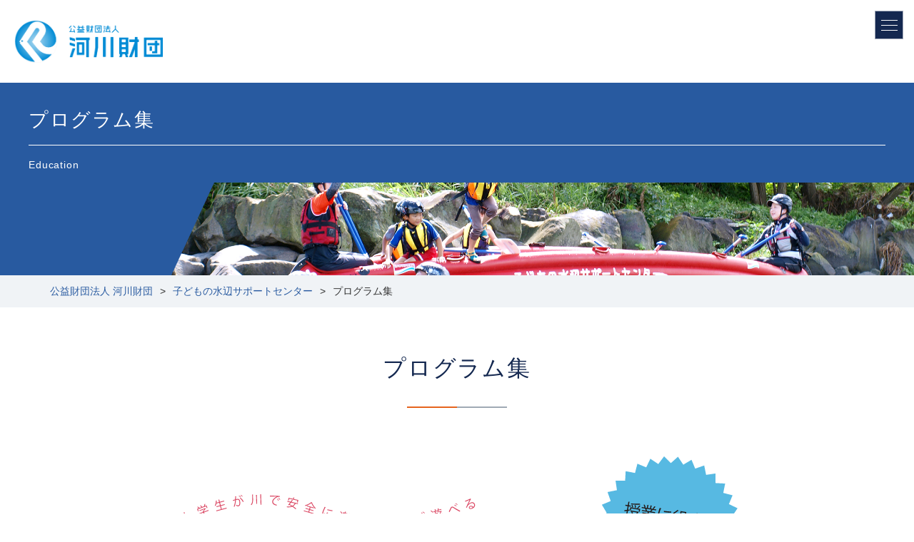

--- FILE ---
content_type: text/html; charset=UTF-8
request_url: https://www.kasen.or.jp/mizube/tabid163.html
body_size: 61763
content:

<!DOCTYPE HTML PUBLIC "-//W3C//DTD HTML 4.01 Transitional//EN" "http://www.w3.org/TR/html4/loose.dtd">
<html><head>
<link rel="canonical" href="https://www.kasen.or.jp">
<meta name="description" content="河川財団は、河川に関する調査・研究及び環境整備並びに河川への理解を深めるための活動に対する助成並びにその実施を行うことにより、国土の利用、整備又は保全及び国民の心身の健全な発達を促進し、公共の福祉を増進することを目的としています。">
<meta name="keywords" content="河川,公園,教育,環境,調査,研究,助成">
<meta name="viewport" content="width=device-width, maximum-scale=1.0, user-scalable=no">
<meta http-equiv="Content-Type" content="text/html; charset=UTF-8">
<meta http-equiv="Content-Style-Type" content="text/css">
<title>
プログラム集 | 公益財団法人 河川財団</title>
<meta name='robots' content='max-image-preview:large' />
<link rel="alternate" title="oEmbed (JSON)" type="application/json+oembed" href="https://www.kasen.or.jp/wp-json/oembed/1.0/embed?url=https%3A%2F%2Fwww.kasen.or.jp%2Fmizube%2Ftabid163.html" />
<link rel="alternate" title="oEmbed (XML)" type="text/xml+oembed" href="https://www.kasen.or.jp/wp-json/oembed/1.0/embed?url=https%3A%2F%2Fwww.kasen.or.jp%2Fmizube%2Ftabid163.html&#038;format=xml" />
<style id='wp-img-auto-sizes-contain-inline-css' type='text/css'>
img:is([sizes=auto i],[sizes^="auto," i]){contain-intrinsic-size:3000px 1500px}
/*# sourceURL=wp-img-auto-sizes-contain-inline-css */
</style>
<style id='wp-emoji-styles-inline-css' type='text/css'>

	img.wp-smiley, img.emoji {
		display: inline !important;
		border: none !important;
		box-shadow: none !important;
		height: 1em !important;
		width: 1em !important;
		margin: 0 0.07em !important;
		vertical-align: -0.1em !important;
		background: none !important;
		padding: 0 !important;
	}
/*# sourceURL=wp-emoji-styles-inline-css */
</style>
<style id='wp-block-library-inline-css' type='text/css'>
:root{--wp-block-synced-color:#7a00df;--wp-block-synced-color--rgb:122,0,223;--wp-bound-block-color:var(--wp-block-synced-color);--wp-editor-canvas-background:#ddd;--wp-admin-theme-color:#007cba;--wp-admin-theme-color--rgb:0,124,186;--wp-admin-theme-color-darker-10:#006ba1;--wp-admin-theme-color-darker-10--rgb:0,107,160.5;--wp-admin-theme-color-darker-20:#005a87;--wp-admin-theme-color-darker-20--rgb:0,90,135;--wp-admin-border-width-focus:2px}@media (min-resolution:192dpi){:root{--wp-admin-border-width-focus:1.5px}}.wp-element-button{cursor:pointer}:root .has-very-light-gray-background-color{background-color:#eee}:root .has-very-dark-gray-background-color{background-color:#313131}:root .has-very-light-gray-color{color:#eee}:root .has-very-dark-gray-color{color:#313131}:root .has-vivid-green-cyan-to-vivid-cyan-blue-gradient-background{background:linear-gradient(135deg,#00d084,#0693e3)}:root .has-purple-crush-gradient-background{background:linear-gradient(135deg,#34e2e4,#4721fb 50%,#ab1dfe)}:root .has-hazy-dawn-gradient-background{background:linear-gradient(135deg,#faaca8,#dad0ec)}:root .has-subdued-olive-gradient-background{background:linear-gradient(135deg,#fafae1,#67a671)}:root .has-atomic-cream-gradient-background{background:linear-gradient(135deg,#fdd79a,#004a59)}:root .has-nightshade-gradient-background{background:linear-gradient(135deg,#330968,#31cdcf)}:root .has-midnight-gradient-background{background:linear-gradient(135deg,#020381,#2874fc)}:root{--wp--preset--font-size--normal:16px;--wp--preset--font-size--huge:42px}.has-regular-font-size{font-size:1em}.has-larger-font-size{font-size:2.625em}.has-normal-font-size{font-size:var(--wp--preset--font-size--normal)}.has-huge-font-size{font-size:var(--wp--preset--font-size--huge)}.has-text-align-center{text-align:center}.has-text-align-left{text-align:left}.has-text-align-right{text-align:right}.has-fit-text{white-space:nowrap!important}#end-resizable-editor-section{display:none}.aligncenter{clear:both}.items-justified-left{justify-content:flex-start}.items-justified-center{justify-content:center}.items-justified-right{justify-content:flex-end}.items-justified-space-between{justify-content:space-between}.screen-reader-text{border:0;clip-path:inset(50%);height:1px;margin:-1px;overflow:hidden;padding:0;position:absolute;width:1px;word-wrap:normal!important}.screen-reader-text:focus{background-color:#ddd;clip-path:none;color:#444;display:block;font-size:1em;height:auto;left:5px;line-height:normal;padding:15px 23px 14px;text-decoration:none;top:5px;width:auto;z-index:100000}html :where(.has-border-color){border-style:solid}html :where([style*=border-top-color]){border-top-style:solid}html :where([style*=border-right-color]){border-right-style:solid}html :where([style*=border-bottom-color]){border-bottom-style:solid}html :where([style*=border-left-color]){border-left-style:solid}html :where([style*=border-width]){border-style:solid}html :where([style*=border-top-width]){border-top-style:solid}html :where([style*=border-right-width]){border-right-style:solid}html :where([style*=border-bottom-width]){border-bottom-style:solid}html :where([style*=border-left-width]){border-left-style:solid}html :where(img[class*=wp-image-]){height:auto;max-width:100%}:where(figure){margin:0 0 1em}html :where(.is-position-sticky){--wp-admin--admin-bar--position-offset:var(--wp-admin--admin-bar--height,0px)}@media screen and (max-width:600px){html :where(.is-position-sticky){--wp-admin--admin-bar--position-offset:0px}}

/*# sourceURL=wp-block-library-inline-css */
</style><style id='wp-block-heading-inline-css' type='text/css'>
h1:where(.wp-block-heading).has-background,h2:where(.wp-block-heading).has-background,h3:where(.wp-block-heading).has-background,h4:where(.wp-block-heading).has-background,h5:where(.wp-block-heading).has-background,h6:where(.wp-block-heading).has-background{padding:1.25em 2.375em}h1.has-text-align-left[style*=writing-mode]:where([style*=vertical-lr]),h1.has-text-align-right[style*=writing-mode]:where([style*=vertical-rl]),h2.has-text-align-left[style*=writing-mode]:where([style*=vertical-lr]),h2.has-text-align-right[style*=writing-mode]:where([style*=vertical-rl]),h3.has-text-align-left[style*=writing-mode]:where([style*=vertical-lr]),h3.has-text-align-right[style*=writing-mode]:where([style*=vertical-rl]),h4.has-text-align-left[style*=writing-mode]:where([style*=vertical-lr]),h4.has-text-align-right[style*=writing-mode]:where([style*=vertical-rl]),h5.has-text-align-left[style*=writing-mode]:where([style*=vertical-lr]),h5.has-text-align-right[style*=writing-mode]:where([style*=vertical-rl]),h6.has-text-align-left[style*=writing-mode]:where([style*=vertical-lr]),h6.has-text-align-right[style*=writing-mode]:where([style*=vertical-rl]){rotate:180deg}
/*# sourceURL=https://www.kasen.or.jp/wp-includes/blocks/heading/style.min.css */
</style>
<style id='global-styles-inline-css' type='text/css'>
:root{--wp--preset--aspect-ratio--square: 1;--wp--preset--aspect-ratio--4-3: 4/3;--wp--preset--aspect-ratio--3-4: 3/4;--wp--preset--aspect-ratio--3-2: 3/2;--wp--preset--aspect-ratio--2-3: 2/3;--wp--preset--aspect-ratio--16-9: 16/9;--wp--preset--aspect-ratio--9-16: 9/16;--wp--preset--color--black: #000000;--wp--preset--color--cyan-bluish-gray: #abb8c3;--wp--preset--color--white: #ffffff;--wp--preset--color--pale-pink: #f78da7;--wp--preset--color--vivid-red: #cf2e2e;--wp--preset--color--luminous-vivid-orange: #ff6900;--wp--preset--color--luminous-vivid-amber: #fcb900;--wp--preset--color--light-green-cyan: #7bdcb5;--wp--preset--color--vivid-green-cyan: #00d084;--wp--preset--color--pale-cyan-blue: #8ed1fc;--wp--preset--color--vivid-cyan-blue: #0693e3;--wp--preset--color--vivid-purple: #9b51e0;--wp--preset--gradient--vivid-cyan-blue-to-vivid-purple: linear-gradient(135deg,rgb(6,147,227) 0%,rgb(155,81,224) 100%);--wp--preset--gradient--light-green-cyan-to-vivid-green-cyan: linear-gradient(135deg,rgb(122,220,180) 0%,rgb(0,208,130) 100%);--wp--preset--gradient--luminous-vivid-amber-to-luminous-vivid-orange: linear-gradient(135deg,rgb(252,185,0) 0%,rgb(255,105,0) 100%);--wp--preset--gradient--luminous-vivid-orange-to-vivid-red: linear-gradient(135deg,rgb(255,105,0) 0%,rgb(207,46,46) 100%);--wp--preset--gradient--very-light-gray-to-cyan-bluish-gray: linear-gradient(135deg,rgb(238,238,238) 0%,rgb(169,184,195) 100%);--wp--preset--gradient--cool-to-warm-spectrum: linear-gradient(135deg,rgb(74,234,220) 0%,rgb(151,120,209) 20%,rgb(207,42,186) 40%,rgb(238,44,130) 60%,rgb(251,105,98) 80%,rgb(254,248,76) 100%);--wp--preset--gradient--blush-light-purple: linear-gradient(135deg,rgb(255,206,236) 0%,rgb(152,150,240) 100%);--wp--preset--gradient--blush-bordeaux: linear-gradient(135deg,rgb(254,205,165) 0%,rgb(254,45,45) 50%,rgb(107,0,62) 100%);--wp--preset--gradient--luminous-dusk: linear-gradient(135deg,rgb(255,203,112) 0%,rgb(199,81,192) 50%,rgb(65,88,208) 100%);--wp--preset--gradient--pale-ocean: linear-gradient(135deg,rgb(255,245,203) 0%,rgb(182,227,212) 50%,rgb(51,167,181) 100%);--wp--preset--gradient--electric-grass: linear-gradient(135deg,rgb(202,248,128) 0%,rgb(113,206,126) 100%);--wp--preset--gradient--midnight: linear-gradient(135deg,rgb(2,3,129) 0%,rgb(40,116,252) 100%);--wp--preset--font-size--small: 13px;--wp--preset--font-size--medium: 20px;--wp--preset--font-size--large: 36px;--wp--preset--font-size--x-large: 42px;--wp--preset--spacing--20: 0.44rem;--wp--preset--spacing--30: 0.67rem;--wp--preset--spacing--40: 1rem;--wp--preset--spacing--50: 1.5rem;--wp--preset--spacing--60: 2.25rem;--wp--preset--spacing--70: 3.38rem;--wp--preset--spacing--80: 5.06rem;--wp--preset--shadow--natural: 6px 6px 9px rgba(0, 0, 0, 0.2);--wp--preset--shadow--deep: 12px 12px 50px rgba(0, 0, 0, 0.4);--wp--preset--shadow--sharp: 6px 6px 0px rgba(0, 0, 0, 0.2);--wp--preset--shadow--outlined: 6px 6px 0px -3px rgb(255, 255, 255), 6px 6px rgb(0, 0, 0);--wp--preset--shadow--crisp: 6px 6px 0px rgb(0, 0, 0);}:where(.is-layout-flex){gap: 0.5em;}:where(.is-layout-grid){gap: 0.5em;}body .is-layout-flex{display: flex;}.is-layout-flex{flex-wrap: wrap;align-items: center;}.is-layout-flex > :is(*, div){margin: 0;}body .is-layout-grid{display: grid;}.is-layout-grid > :is(*, div){margin: 0;}:where(.wp-block-columns.is-layout-flex){gap: 2em;}:where(.wp-block-columns.is-layout-grid){gap: 2em;}:where(.wp-block-post-template.is-layout-flex){gap: 1.25em;}:where(.wp-block-post-template.is-layout-grid){gap: 1.25em;}.has-black-color{color: var(--wp--preset--color--black) !important;}.has-cyan-bluish-gray-color{color: var(--wp--preset--color--cyan-bluish-gray) !important;}.has-white-color{color: var(--wp--preset--color--white) !important;}.has-pale-pink-color{color: var(--wp--preset--color--pale-pink) !important;}.has-vivid-red-color{color: var(--wp--preset--color--vivid-red) !important;}.has-luminous-vivid-orange-color{color: var(--wp--preset--color--luminous-vivid-orange) !important;}.has-luminous-vivid-amber-color{color: var(--wp--preset--color--luminous-vivid-amber) !important;}.has-light-green-cyan-color{color: var(--wp--preset--color--light-green-cyan) !important;}.has-vivid-green-cyan-color{color: var(--wp--preset--color--vivid-green-cyan) !important;}.has-pale-cyan-blue-color{color: var(--wp--preset--color--pale-cyan-blue) !important;}.has-vivid-cyan-blue-color{color: var(--wp--preset--color--vivid-cyan-blue) !important;}.has-vivid-purple-color{color: var(--wp--preset--color--vivid-purple) !important;}.has-black-background-color{background-color: var(--wp--preset--color--black) !important;}.has-cyan-bluish-gray-background-color{background-color: var(--wp--preset--color--cyan-bluish-gray) !important;}.has-white-background-color{background-color: var(--wp--preset--color--white) !important;}.has-pale-pink-background-color{background-color: var(--wp--preset--color--pale-pink) !important;}.has-vivid-red-background-color{background-color: var(--wp--preset--color--vivid-red) !important;}.has-luminous-vivid-orange-background-color{background-color: var(--wp--preset--color--luminous-vivid-orange) !important;}.has-luminous-vivid-amber-background-color{background-color: var(--wp--preset--color--luminous-vivid-amber) !important;}.has-light-green-cyan-background-color{background-color: var(--wp--preset--color--light-green-cyan) !important;}.has-vivid-green-cyan-background-color{background-color: var(--wp--preset--color--vivid-green-cyan) !important;}.has-pale-cyan-blue-background-color{background-color: var(--wp--preset--color--pale-cyan-blue) !important;}.has-vivid-cyan-blue-background-color{background-color: var(--wp--preset--color--vivid-cyan-blue) !important;}.has-vivid-purple-background-color{background-color: var(--wp--preset--color--vivid-purple) !important;}.has-black-border-color{border-color: var(--wp--preset--color--black) !important;}.has-cyan-bluish-gray-border-color{border-color: var(--wp--preset--color--cyan-bluish-gray) !important;}.has-white-border-color{border-color: var(--wp--preset--color--white) !important;}.has-pale-pink-border-color{border-color: var(--wp--preset--color--pale-pink) !important;}.has-vivid-red-border-color{border-color: var(--wp--preset--color--vivid-red) !important;}.has-luminous-vivid-orange-border-color{border-color: var(--wp--preset--color--luminous-vivid-orange) !important;}.has-luminous-vivid-amber-border-color{border-color: var(--wp--preset--color--luminous-vivid-amber) !important;}.has-light-green-cyan-border-color{border-color: var(--wp--preset--color--light-green-cyan) !important;}.has-vivid-green-cyan-border-color{border-color: var(--wp--preset--color--vivid-green-cyan) !important;}.has-pale-cyan-blue-border-color{border-color: var(--wp--preset--color--pale-cyan-blue) !important;}.has-vivid-cyan-blue-border-color{border-color: var(--wp--preset--color--vivid-cyan-blue) !important;}.has-vivid-purple-border-color{border-color: var(--wp--preset--color--vivid-purple) !important;}.has-vivid-cyan-blue-to-vivid-purple-gradient-background{background: var(--wp--preset--gradient--vivid-cyan-blue-to-vivid-purple) !important;}.has-light-green-cyan-to-vivid-green-cyan-gradient-background{background: var(--wp--preset--gradient--light-green-cyan-to-vivid-green-cyan) !important;}.has-luminous-vivid-amber-to-luminous-vivid-orange-gradient-background{background: var(--wp--preset--gradient--luminous-vivid-amber-to-luminous-vivid-orange) !important;}.has-luminous-vivid-orange-to-vivid-red-gradient-background{background: var(--wp--preset--gradient--luminous-vivid-orange-to-vivid-red) !important;}.has-very-light-gray-to-cyan-bluish-gray-gradient-background{background: var(--wp--preset--gradient--very-light-gray-to-cyan-bluish-gray) !important;}.has-cool-to-warm-spectrum-gradient-background{background: var(--wp--preset--gradient--cool-to-warm-spectrum) !important;}.has-blush-light-purple-gradient-background{background: var(--wp--preset--gradient--blush-light-purple) !important;}.has-blush-bordeaux-gradient-background{background: var(--wp--preset--gradient--blush-bordeaux) !important;}.has-luminous-dusk-gradient-background{background: var(--wp--preset--gradient--luminous-dusk) !important;}.has-pale-ocean-gradient-background{background: var(--wp--preset--gradient--pale-ocean) !important;}.has-electric-grass-gradient-background{background: var(--wp--preset--gradient--electric-grass) !important;}.has-midnight-gradient-background{background: var(--wp--preset--gradient--midnight) !important;}.has-small-font-size{font-size: var(--wp--preset--font-size--small) !important;}.has-medium-font-size{font-size: var(--wp--preset--font-size--medium) !important;}.has-large-font-size{font-size: var(--wp--preset--font-size--large) !important;}.has-x-large-font-size{font-size: var(--wp--preset--font-size--x-large) !important;}
/*# sourceURL=global-styles-inline-css */
</style>

<style id='classic-theme-styles-inline-css' type='text/css'>
/*! This file is auto-generated */
.wp-block-button__link{color:#fff;background-color:#32373c;border-radius:9999px;box-shadow:none;text-decoration:none;padding:calc(.667em + 2px) calc(1.333em + 2px);font-size:1.125em}.wp-block-file__button{background:#32373c;color:#fff;text-decoration:none}
/*# sourceURL=/wp-includes/css/classic-themes.min.css */
</style>
<link rel='stylesheet' id='wpfront-scroll-top-css' href='https://www.kasen.or.jp/wp-content/plugins/wpfront-scroll-top/css/wpfront-scroll-top.min.css?ver=2.0.7.08086' type='text/css' media='all' />
<link rel='stylesheet' id='wp-pagenavi-css' href='https://www.kasen.or.jp/wp-content/plugins/wp-pagenavi/pagenavi-css.css?ver=2.70' type='text/css' media='all' />
<script type="text/javascript" src="https://www.kasen.or.jp/wp-includes/js/jquery/jquery.min.js?ver=3.7.1" id="jquery-core-js"></script>
<script type="text/javascript" src="https://www.kasen.or.jp/wp-includes/js/jquery/jquery-migrate.min.js?ver=3.4.1" id="jquery-migrate-js"></script>
<link rel="https://api.w.org/" href="https://www.kasen.or.jp/wp-json/" /><link rel="alternate" title="JSON" type="application/json" href="https://www.kasen.or.jp/wp-json/wp/v2/pages/5127" /><link rel="EditURI" type="application/rsd+xml" title="RSD" href="https://www.kasen.or.jp/xmlrpc.php?rsd" />
<meta name="generator" content="WordPress 6.9" />
<link rel="canonical" href="https://www.kasen.or.jp/mizube/tabid163.html" />
<link rel='shortlink' href='https://www.kasen.or.jp/?p=5127' />
<link rel="icon" href="https://www.kasen.or.jp/wp-content/uploads/2022/07/cropped-kasenf-32x32.png" sizes="32x32" />
<link rel="icon" href="https://www.kasen.or.jp/wp-content/uploads/2022/07/cropped-kasenf-192x192.png" sizes="192x192" />
<link rel="apple-touch-icon" href="https://www.kasen.or.jp/wp-content/uploads/2022/07/cropped-kasenf-180x180.png" />
<meta name="msapplication-TileImage" content="https://www.kasen.or.jp/wp-content/uploads/2022/07/cropped-kasenf-270x270.png" />
		<style type="text/css" id="wp-custom-css">
			/************************************
** お問い合わせフォームの入力
************************************/
#cf-tbl{
width: 100％;
}

#cf-tbl table{
width: 100%;
border-collapse: collapse;
border: solid #CCC;
border-width: 1px;
color: #444;
}
#cf-tbl table tr th,
#cf-tbl table tr td{
padding: 1.0em;
text-align: left;
vertical-align: top;
border: solid #CCC;
border-width: 1px;
vertical-align: middle;
}
#cf-tbl table tr th{
width: 35%;
background: #d4ecf3;
}
@media screen and (max-width:325px){
#cf-tbl{
width: 100%;
}

#cf-tbl table,
#cf-tbl table tbody,
#cf-tbl table tr,
#cf-tbl table tr th,
#cf-tbl table tr td{
display: block;
}

#cf-tbl table{
width: 100%;
border-width: 0 0 1px 0;
}

#cf-tbl table tr th,
#cf-tbl table tr td{
width: 100%;
padding: 3% 5%;
}

#cf-tbl table tr td{
border-width: 0px 1px 0px 1px;
}
}


.confirm-hidden { 
margin-top: 0px;
padding-bottom: 0px;
}

.mw_wp_form_confirm .confirm-hidden{ display: none; }

.input-hidden {
color: #c00;
margin-top: 0px;
margin-bottom: 25px;
}

.mw_wp_form_input .input-hidden{ display: none; }


.inquiryMessageRed { 
color: #c00;
margin-bottom: 15px;
}
.confirmRed { 
color: #c00;
margin-bottom: 25px;
}
.mw_wp_form_confirm .confirmRed{ display: none; }

.inquiryMessageBK { 
color: #262626;
margin-bottom: 15px;
}

/*「必須」文字デザイン*/
.required{
font-size: 1em;
color: #c00;
margin-right: 5px;
margin-left: 5px;
}

/*「任意」文字デザイン*/
.optional{
font-size:.8em;
padding: 5px;
background: #000080;
color: #fff;
border-radius: 3px;
margin-right: 5px;
}

/* 入力項目を見やすく */
input.wpcf7-form-control.wpcf7-text,
textarea.wpcf7-form-control.wpcf7-textarea {
	width: 100%;
	padding: 8px 15px;
	margin-right: 10px;
	margin-top: 10px;
	border: 1px solid #d0d5d8;
	border-radius: 3px;
	background-color: #eff1f5;
}
textarea.wpcf7-form-control.wpcf7-textarea {
	height: 200px;
}

/* 「送信する」ボタン */

#cf-button {
display: flex;
justify-content: center;
}
.button00 {
    display: block;
    padding: 12px;
    width: 200px;
    background: #4B9BE2;
    color: #fff;
    font-size: 15px;
    font-weight: 500;
    border-radius: 1px;
	  border: none;
	  margin-left: auto;
	  margin-right: auto
}
.button00:hover {
    background: #2B89DC;
}
.button01 {
    display: block;
    padding: 12px;
    width: 200px;
    background: #9D9D9D;
    color: #fff;
    font-size: 15px;
    font-weight: 500;
    border-radius: 1px;
	  border: none;
	  margin-left: auto;
	  margin-right: 30px
}
.button01:hover {
    background: #7E7E7E;
}
.button02{
    display: block;
    padding: 12px;
    width: 200px;
    background: #4B9BE2;
    color: #fff;
    font-size: 15px;
    font-weight: 500;
    border-radius: 1px;
	  border: none;
	  margin-left: 30px;
	  margin-right: auto 
}
.button02:hover {
    background: #2B89DC;
}

@media screen and (max-width:768px){
}#cf7-btn {
width: 250px;
}
}

#cf7-btn:hover {
    background: #fff280;
    color: #ffaa56;
    border: 2px solid #ffaa56
}

h2.complete {
color: #5C8DEF;
font-size: 18px;
font-weight: 600;
text-align:center;	
padding: 1rem 2rem;
border-top: 2px solid #5C8DEF;
border-bottom: 2px solid #5C8DEF;
margin-top: 4rem;
}

/* エラーメッセージを見やすく */
span.wpcf7-not-valid-tip,
.wpcf7-response-output.wpcf7-validation-errors {
	color: red;
	font-weight: 600;
}

/************************************
** WETのお問い合わせフォームの入力
************************************/
#wet-tbl{
width: 100％;
}

#wet-tbl table{
width: 100%;
border-collapse: collapse;
border: solid #CCC;
border-width: 1px;
color: #444;
}
#wet-tbl table tr th,
#wet-tbl table tr td{
font-size: 80%;	
padding: 1.0em;
text-align: left;
vertical-align: top;
border: solid #CCC;
border-width: 1px;
vertical-align: middle;
}
#wet-tbl table tr th{
width: 35%;
font-size: 80%;	
background: #d4ecf3;
}
#wet-tbl table tr th.sub {
    width: 35%;
    background: #e5e5e5;
}

@media screen and (max-width:325px){
#wet-tbl{
width: 100%;
}

#wet-tbl table,
#wet-tbl table tbody,
#wet-tbl table tr,
#wet-tbl table tr th,
#wet-tbl table tr td{
display: block;
}

#wet-tbl table{
width: 100%;
border-width: 0 0 1px 0;
}

#wet-tbl table tr th,
#wet-tbl table tr td{
width: 100%;
padding: 3% 5%;
}

#wet-tbl table tr td{
border-width: 0px 1px 0px 1px;
}
}

.confirm-hidden { 
margin-top: 0px;
padding-bottom: 0px;
}

.mw_wp_form_confirm .confirm-hidden{ display: none; }

.input-hidden {
color: #c00;
margin-top: 0px;
margin-bottom: 25px;
}

.mw_wp_form_input .input-hidden{ display: none; }


.inquiryMessageRed { 
color: #c00;
margin-bottom: 15px;
}
.confirmRed { 
color: #c00;
margin-bottom: 25px;
}
.mw_wp_form_confirm .confirmRed{ display: none; }

.inquiryMessageBK { 
color: #262626;
margin-bottom: 15px;
}

/*「必須」文字デザイン*/
.required{
font-size: 1em;
color: #c00;
margin-right: 5px;
margin-left: 5px;
}

/*「任意」文字デザイン*/
.optional{
font-size:.8em;
padding: 5px;
background: #000080;
color: #fff;
border-radius: 3px;
margin-right: 5px;
}

/* 入力項目を見やすく */
input.wpcf7-form-control.wpcf7-text,
textarea.wpcf7-form-control.wpcf7-textarea {
	width: 100%;
	padding: 8px 15px;
	margin-right: 10px;
	margin-top: 10px;
	border: 1px solid #d0d5d8;
	border-radius: 3px;
	background-color: #eff1f5;
}
textarea.wpcf7-form-control.wpcf7-textarea {
	height: 200px;
}

/* 「送信する」ボタン */

#wet-button {
display: flex;
justify-content: center;
}
.button00 {
    display: block;
    padding: 12px;
    width: 200px;
    background: #4B9BE2;
    color: #fff;
    font-size: 15px;
    font-weight: 500;
    border-radius: 1px;
	  border: none;
	  margin-left: auto;
	  margin-right: auto
}
.button00:hover {
    background: #2B89DC;
}
.button01 {
    display: block;
    padding: 12px;
    width: 200px;
    background: #9D9D9D;
    color: #fff;
    font-size: 15px;
    font-weight: 500;
    border-radius: 1px;
	  border: none;
	  margin-left: auto;
	  margin-right: 30px
}
.button01:hover {
    background: #7E7E7E;
}
.button02{
    display: block;
    padding: 12px;
    width: 200px;
    background: #4B9BE2;
    color: #fff;
    font-size: 15px;
    font-weight: 500;
    border-radius: 1px;
	  border: none;
	  margin-left: 30px;
	  margin-right: auto 
}
.button02:hover {
    background: #2B89DC;
}

@media screen and (max-width:768px){
}#cf7-btn {
width: 250px;
}
}

#cf7-btn:hover {
    background: #fff280;
    color: #ffaa56;
    border: 2px solid #ffaa56
}

.tit-complete {
color: #00afcc;
font-size: 22px;
font-weight: 600;
text-align:center;	
padding: 1rem 2rem;
border-top: 2px solid #00afcc;
border-bottom: 2px solid #00afcc;
margin-top: 4rem;
margin-bottom: 4rem;	
}

/* エラーメッセージを見やすく */
span.wpcf7-not-valid-tip,
.wpcf7-response-output.wpcf7-validation-errors {
	color: red;
	font-weight: 600;
}
		</style>
		
<!-- Google Tag Manager -->
<script>(function(w,d,s,l,i){w[l]=w[l]||[];w[l].push({'gtm.start':
new Date().getTime(),event:'gtm.js'});var f=d.getElementsByTagName(s)[0],
j=d.createElement(s),dl=l!='dataLayer'?'&l='+l:'';j.async=true;j.src=
'https://www.googletagmanager.com/gtm.js?id='+i+dl;f.parentNode.insertBefore(j,f);
})(window,document,'script','dataLayer','GTM-K22HZJKW');</script>
<!-- End Google Tag Manager -->

	
	
<!-- CSS --> 	
<link rel="stylesheet" href="https://www.kasen.or.jp/wp-content/themes/kasen/assets-kasen/css/common.css?v=1.2">
<link rel="stylesheet" href="https://www.kasen.or.jp/wp-content/themes/kasen/assets-kasen/css/old_parts.css">
<link rel="stylesheet" href="https://unpkg.com/scroll-hint@latest/css/scroll-hint.css">

<!-- JS -->
<script src="https://ajax.googleapis.com/ajax/libs/jquery/3.7.1/jquery.min.js"></script>
<script type="text/javascript" src="https://www.kasen.or.jp/wp-content/themes/kasen/assets-kasen/js/jquery.matchHeight-min.js"></script>
<script type="text/javascript" src="https://www.kasen.or.jp/wp-content/themes/kasen/assets-kasen/js/common.js?ver=0.1"></script>
<script src="https://unpkg.com/scroll-hint@latest/js/scroll-hint.min.js"></script>

<script>
$(function(){
$('.mh').matchHeight();
$('.itemBox .tit').matchHeight();
$('.itemBox .newsTit').matchHeight();
});
</script>


	
	

<script type="text/javascript" src="https://www.kasen.or.jp/wp-content/themes/kasen/common/js/jquery.json.js"></script>
<script type="text/javascript" async="" src="https://ssl.google-analytics.com/ga.js"></script>
<script async="" src="//www.google-analytics.com/analytics.js"></script>


<!-- Google Analytics -->
<script>
(function(i,s,o,g,r,a,m){
 i['GoogleAnalyticsObject']=r;
 i[r]=i[r]||function(){(i[r].q=i[r].q||[]).push(arguments)},i[r].l=1*new Date();
 a=s.createElement(o),	m=s.getElementsByTagName(o)[0];
 a.async=1;
 a.src=g;
 m.parentNode.insertBefore(a,m)
})(window,document,'script','//www.google-analytics.com/analytics.js','ga');
ga('create', 'UA-37909897-1');
ga('send', 'pageview');
</script>
<!-- End Google Analytics -->

</head>
	
	
	
<body class="lower">

<!-- Google Tag Manager (noscript) -->
<noscript><iframe src="https://www.googletagmanager.com/ns.html?id=GTM-K22HZJKW"
height="0" width="0" style="display:none;visibility:hidden"></iframe></noscript>
<!-- End Google Tag Manager (noscript) -->
	
<div class="spBtn menu-trigger">
    <span></span>
    <span></span>
    <span></span>
</div>
<nav id="spNav">
    <div class="spNav_inr">
        <div class="logo"><a href="/"><img
                    src="https://www.kasen.or.jp/wp-content/themes/kasen/assets-kasen/images/shared/logo_wh.png"
                    alt="公益財団法人 河川財団"></a></div>
        <ul class="nav">
            <li class="accBox">
                <div class="acc plus">河川財団の紹介</div>
                <ul class="subMenu">
                    <li><a href="/kasen/tabid43.html">河川財団の紹介</a></li>
                    <li><a href="/kasen/tabid43.html#soshikizu">業務案内・組織図</a></li>
                    <li><a href="/kasen/tabid44.html">業務・財務資料</a></li>
                    <li><a href="/report.html">河川財団報告</a></li>
                    <li><a href="/kasen/tabid45.html">財団ニュース</a></li>
                    <li><a href="/kasen/tabid46.html">アクセス</a></li>
                    <li><a href="/tabid83.html">お問合せ</a></li>
                    <li><a href="/kasen/tabid379.html">採用情報</a></li>
                </ul>
            </li>
            <li class="accBox">
                <div class="acc plus">助成事業</div>
                <ul class="subMenu">
                    <li><a href="/kikin/tabid289.html">助成事業</a></li>
                    <li><a href="/kikin/tabid289.html">河川基金とは</a></li>
                    <li><a href="/kikin/tabid288.html">お知らせ</a></li>
                    <li><a href="/kikin/tabid291.html">助成を受けられている方へ</a></li>
                    <li><a href="/kikin/tabid290.html">河川基金 応募</a></li>
                    <li><a href="https://opac.jp.net/Opac/search.htm?s=o_fumDMgM0Ml-B9dXiK7FidtQwp" target="_blank">河川基金
                            報告書検索</a></li>
                    <li><a href="/kikin/tabid292.html">河川基金 寄付</a></li>
                    <li><a href="/jyosei/tabid59.html">河川美化・緑化事業</a></li>
                </ul>
            </li>
            <li class="accBox">
                <div class="acc plus">調査研究</div>
                <ul class="subMenu">
                    <li><a href="/study/tabid61.html">調査研究</a></li>
                    <li><a href="/study/tabid62.html">調査研究報告</a></li>
                    <li><a href="/study/tabid63.html">出版物</a></li>
                    <li><a href="/study/tabid64.html">技術資料</a></li>
                    <li><a href="/support/tabid366.html">研究会報告</a></li>
                </ul>
            </li>
            <li class="accBox">
                <div class="acc plus">河川・水教育/水難事故防止</div>
                <ul class="subMenu">
                    <li><a href="/school/tabid67.html">河川・水教育</a></li>
                    <li><a href="/wet/tabid121.html">プロジェクトWET</a></li>
                    <li><a href="/mizube/tabid107.html">水難事故防止</a></li>
                    <li><a href="/school/tabid240.html">子どもの水辺</a></li>
                </ul>
            </li>
            <li class="accBox">
                <div class="acc plus">河川健康公園</div>
                <ul class="subMenu">
                    <li><a href="/park/tabid72.html">河川健康公園</a></li>
                    <li><a href="http://www.kasen-kikou.or.jp/ougi/" target="_blank">荒川・扇河川健康公園</a></li>
                    <li><a href="http://www.kasen-kikou.or.jp/tamagawa/" target="_blank">多摩川河川健康公園</a></li>
                    <li><a href="http://www.kasen-kikou.or.jp/kousin/" target="_blank">庄内川・幸心河川健康公園</a></li>
                </ul>
            </li>
            <li><a href="/support/facility-management.html">河川管理施設の管理運営</a></li>
        </ul>
        <div class="btns">
            <div class="btn-con"><a href="/tabid83.html">お問い合わせ</a></div>
        </div>
    </div>
</nav><!--/#spNav -->


    <header>
        <div class="logo"><a href="/"><img
                    src="https://www.kasen.or.jp/wp-content/themes/kasen/assets-kasen/images/shared/logo.png"
                    alt="公益財団法人 河川財団"></a></div>
        <nav>
            <ul>
                <li class="menu-item">
                    <a href="/kasen/tabid43.html">河川財団の紹介</a>
                    <div class="subMenuWrap">
                        <ul class="subMenu">
                            <li><a href="/kasen/tabid43.html#soshikizu">業務案内・組織図</a></li>
                            <li><a href="/kasen/tabid44.html">業務・財務資料</a></li>
                            <li><a href="/report.html">河川財団報告</a></li>
                            <li><a href="/kasen/tabid45.html">財団ニュース</a></li>
                            <li><a href="/kasen/tabid46.html">アクセス</a></li>
                            <li><a href="/tabid83.html">お問合せ</a></li>
                            <li><a href="/kasen/tabid379.html">採用情報</a></li>
                        </ul>
                    </div>
                </li>
                <li class="menu-item">
                    <a href="/kikin/tabid289.html">助成事業</a>
                    <div class="subMenuWrap">
                        <ul class="subMenu">
                            <li><a href="/kikin/tabid289.html">河川基金とは</a></li>
                            <li><a href="/kikin/tabid288.html">お知らせ</a></li>
                            <li><a href="/kikin/tabid291.html">助成を受けられている方へ</a></li>
                            <li><a href="/kikin/tabid290.html">河川基金 応募</a></li>
                            <li><a href="https://opac.jp.net/Opac/search.htm?s=o_fumDMgM0Ml-B9dXiK7FidtQwp"
                                    target="_blank">河川基金 報告書検索</a></li>
                            <li><a href="/kikin/tabid292.html">河川基金 寄付</a></li>
                            <li><a href="/jyosei/tabid59.html">河川美化・緑化事業</a></li>
                        </ul>
                    </div>
                </li>
                <li class="menu-item">
                    <a href="/study/tabid61.html">調査研究</a>
                    <div class="subMenuWrap">
                        <ul class="subMenu">
                            <li><a href="/study/tabid62.html">調査研究報告</a></li>
                            <li><a href="/study/tabid63.html">出版物</a></li>
                            <li><a href="/study/tabid64.html">技術資料</a></li>
                            <li><a href="/support/tabid366.html">研究会報告</a></li>
                        </ul>
                    </div>
                </li>
                <li class="menu-item">
                    <a href="/school/education.html">河川・水教育/水難事故防止</a>
                    <div class="subMenuWrap">
                        <ul class="subMenu">
                            <li><a href="/school/tabid67.html">河川・水教育</a></li>
                            <li><a href="/wet/tabid121.html">プロジェクトWET</a></li>
                            <li><a href="/school/tabid70.html">水難事故防止</a></li>
                            <li><a href="/school/tabid240.html">子どもの水辺</a></li>
                        </ul>
                    </div>
                </li>
                <li class="menu-item">
                    <a href="/park/tabid72.html">河川健康公園</a>
                    <div class="subMenuWrap">
                        <ul class="subMenu">
                            <li><a href="http://www.kasen-kikou.or.jp/tamagawa/" target="_blank">多摩川河川健康公園</a></li>
                            <li><a href="http://www.kasen-kikou.or.jp/ougi/" target="_blank">荒川・扇河川健康公園</a></li>
                            <li><a href="http://www.kasen-kikou.or.jp/kousin/" target="_blank">庄内川・幸心河川健康公園</a></li>
                        </ul>
                    </div>
                </li>
                <li><a href="/support/facility-management.html">河川管理施設の管理運営</a></li>
            </ul>
            <div class="btn-con"><a href="/tabid83.html">お問い合わせ</a></div>
        </nav>
    </header>
<!-- 上記が追記するコード -->

<body>
<div id="skin1Column" class="skinBody support">

<div class="mv_lower">
	<div class="bg"><img src="https://www.kasen.or.jp/wp-content/themes/kasen/assets-kasen/images/education/mv_education2.jpg" alt="プログラム集"></div>
	<div class="ribbonBox">
        <div class="pageTitBox">
			<!--<div class="parent">河川・水教育</div>-->
            <div class="pageTit">プログラム集</div>
            <p class="eng">Education</p>
        </div>
	</div>
</div>

<div id="mainBodyWrap">
	
<div class="pankuzu">
	<ul>
		<li><a href="/">公益財団法人 河川財団</a></li>
		<li><a href="/mizube/tabid107.html">子どもの水辺サポートセンター</a></li>
		<li>プログラム集</li>
	</ul>
</div>		
	

<div id="contentWrap">
			<div class="mainBodyInnerWrap">
				<div id="mainBody">
					<div class="ContentPane" id="ContentPane">
<div class="zero">
  <div class="contents">
    <div class="actionBtn"></div>
    
		
<!-- ここからコンテンツ --->						

<!--<div class="TopTitleImg"><div class="mizube-PageImg"><img decoding="async" alt="" src="/Portals/0/images/mizube_support_center/supportinfo/img_title.jpg"></div></div>-->



<h1 class="wp-block-heading">プログラム集</h1>



<p style="text-align:center;"><img decoding="async" alt="" src="/Portals/0/images/mizube_support_center/about/img_program01.png"></p><br>
<br>
<br>
<p style="text-align:center;"><img decoding="async" alt="" src="/Portals/0/images/mizube_support_center/about/img_program02_1840x373.jpg"></p><br>
<br>
<br>
各教科に関連した川を活かした体験学習の実践例として、体験活動を実践した小学校の事例を紹介し、さらに、実際に授業な<br>
ど学校現場での実践に参考となるよう、パッケージ化した６つの分野で32のプログラムを写真やイラストを用いてわかりやすく掲載しています。<br>
　小学生が川をフィールドとして、安全に楽しく学び遊ぶさまざまな体験活動の指導書として、小学校の学校現場でも利用できるように平成23年度から完全実施されている学習指導要領にも対応したものとしてまとめています。<br>
<br>
&nbsp;
<table border="0" cellpadding="20" cellspacing="0" style="width:100%;">
	<tbody>
		<tr>
			<td style="background-color: rgb(84, 195, 241);"><img decoding="async" alt="" src="/Portals/0/images/mizube_support_center/about/img_program03.jpg" style="width: 300px; height: 425px; float: right; margin: 0px 20px;"><span style="background-color: rgb(84, 195, 241);"><strong>企画・編集　</strong>財団法人　河川環境管理財団（現：公益財団法人　河川財団）</span><br>
			<span style="background-color: rgb(84, 195, 241);"><strong>監修　　　　</strong>体験型学習プログラムの開発に関する研究会</span><br>
			<span style="background-color: rgb(84, 195, 241);"><strong>発行　　　　</strong>東京書籍</span><br>
			<span style="background-color: rgb(84, 195, 241);"><strong>発行日</strong>&nbsp; &nbsp; 　　2011年２月１日</span><br>
			<span style="background-color: rgb(84, 195, 241);"><strong>ページ数　　</strong>A4サイズ　223項　（オールカラー）</span><br>
			ISBN978-4-487-80415-3　<br>
			<br>
			&nbsp;
			<table border="0" cellpadding="20" cellspacing="0" style="width:530px;">
				<tbody>
					<tr>
						<td style="background-color: rgb(255, 255, 255);"><strong>「体験型学習プログラムの開発に関する研究会」</strong><span style="font-size:10px;">（役職名は2008年8月発足時点）</span><br>
						<br>
						<strong>研究会委員</strong><br>
						角屋重樹　広島大学大学院教育学研究科教授<br>
						寺木秀一　東京都調布市立布田小学校長<br>
						金沢　緑　広島県海田町立海田東小学校長<br>
						和田幸子　群馬県邑楽町立高島小学校長<br>
						熊野順之　東京書籍株式会社顧問<br>
						宮尾博一　子どもの水辺サポートセンター長<br>
						<br>
						<strong>オブザーバー</strong><br>
						国土交通省河川局河川環境課<br>
						NPO法人川に学ぶ体験活動協議会</td>
					</tr>
				</tbody>
			</table>
			&nbsp;&nbsp;</td>
		</tr>
	</tbody>
</table>
&nbsp;

<div><br>
<span style="color:#0099cc;"><strong><span style="font-size:18px;">目次</span></strong></span><br>
<a href="/Portals/0/pdf_mizube/program_1-14.pdf" target="_blank" rel="noopener">・目次</a><br>
<br>
<strong><span style="font-size:18px;">各教科に関連した川を活かした体験学習の実践例</span></strong><br>
<br>
<br>
<a href="/Portals/0/pdf_mizube/program_15-18.pdf" target="_blank" rel="noopener">・北上川のうつりかわり（改修の歴史とわたしたちのくらし）を調べよう　（宮城県石巻市立飯野川第二小学校）</a><br>
<a href="/Portals/0/pdf_mizube/program_19-22.pdf" target="_blank" rel="noopener">・「きれいな水はどこからくるの？」～川の水質調べ～　　　　　　　　　（栃木県宇都宮市立城東小学校）</a><br>
<a href="/Portals/0/pdf_mizube/program_23-26.pdf" target="_blank" rel="noopener">・渡良瀬川を活用した3年間の体験活動の取り組み事例　　　　　　　　　 （群馬県邑楽町立中野東小学校）</a><br>
<br>
<!--<a href="/Portals/0/pdf_mizube/program01.pdf" style="max-width:auto;margin:0 0 0 auto;" target="_blank" rel="noopener">ダウンロード</a><br>-->
<br>
<a href="/Portals/0/pdf_mizube/program_27-30.pdf" target="_blank" rel="noopener">・「サケがおおきくなるまで」の発展学習として、サケの放流　　　　　　（東京都足立区立鹿浜小学校）</a><br>
<a href="/Portals/0/pdf_mizube/program_31-34.pdf" target="_blank" rel="noopener">・「流れる水のはたらき」を調べる　　　　　　　　　　　　　　　　　　（東京都調布市立布田小学校）</a><br>
<a href="/Portals/0/pdf_mizube/program_35-38.pdf" target="_blank" rel="noopener">・多摩川での学年に応じた自然体験活動　　　　　　　　　　　　　　　　（東京都大田区立嶺町小学校）</a><br>
<a href="/Portals/0/pdf_mizube/program_39-42.pdf" target="_blank" rel="noopener">・黒須田川を探検し、素晴らしさを伝える活動　　　　　　　　　　　　　（神奈川県横浜市立黒須田小学校）</a><br>
<a href="/Portals/0/pdf_mizube/program_43-46.pdf" target="_blank" rel="noopener">・川にあるものを使って遊ぶ活動　　　　　　　　　　　　　　　　　　　（神奈川県横浜市立大道小学校）</a><br>
<a href="/Portals/0/pdf_mizube/program_47-50.pdf" target="_blank" rel="noopener">・カワゲラウオッチングを中心とした川に学ぶ体験活動の推進　　　　　　（岐阜県山県市立桜尾小学校）</a><br>
<br>
<!--<a href="/Portals/0/pdf_mizube/program02.pdf" style="max-width:auto;margin:0 0 0 auto;" target="_blank" rel="noopener">ダウンロード</a><br>-->
<br>
<a href="/Portals/0/pdf_mizube/program_51-54.pdf" target="_blank" rel="noopener">・マイハザードマップづくり　　　　　　　　　　　　　　　　　　　　　 （兵庫県豊岡市立小坂小学校）</a><br>
<a href="/Portals/0/pdf_mizube/program_55-58.pdf" target="_blank" rel="noopener">・生き物フレンズの活動　　　　　　　　　　　　　　　　　　　　　　　（広島県海田町立海田東小学校）</a><br>
<a href="/Portals/0/pdf_mizube/program_59-62.pdf" target="_blank" rel="noopener">・七歩川再生プロジェクト～きれいな川を取り戻そう～　　　　　　　　　（大分県大分市立下郡小学校）</a><br>
<a href="/Portals/0/pdf_mizube/program_63-68.pdf" target="_blank" rel="noopener">・コラム「渡良瀬川を中心とした自然体験活動を通して」・目次　　　　　　　　　（群馬県邑楽町立高島小学校）</a><br>
<br>
<!--<a href="/Portals/0/pdf_mizube/program03.pdf" style="max-width:auto;margin:0 0 0 auto;" target="_blank" rel="noopener">ダウンロード</a><br>-->
<br>
&nbsp;
<hr><br>
<strong><span style="font-size:18px;">川を活かした体験型学習プログラム</span></strong><br>
<br>
<strong><span style="font-size:14px;">1.川や水を感じる</span></strong><br>
<a href="/Portals/0/pdf_mizube/program_69-72.pdf" target="_blank" rel="noopener">1-1　 川や水辺の安全講座（室内講習編）</a><br>
<a href="/Portals/0/pdf_mizube/program_73-76.pdf" target="_blank" rel="noopener">1-2 　川や水辺の安全講座（実技編）</a><br>
<a href="/Portals/0/pdf_mizube/program_77-80.pdf" target="_blank" rel="noopener">1-3 　川を流れよう</a><br>
<a href="/Portals/0/pdf_mizube/program_81-84.pdf" target="_blank" rel="noopener">1-4 　Ｅボートに乗ろう</a><br>
<a href="/Portals/0/pdf_mizube/program_85-88.pdf" target="_blank" rel="noopener">1-5 　カヌーに乗ろう</a><br>
<a href="/Portals/0/pdf_mizube/program_89-92.pdf" target="_blank" rel="noopener">1-6 　Ｄボートをつくって乗ろう</a><br>
<a href="/Portals/0/pdf_mizube/program_93-96.pdf" target="_blank" rel="noopener">1-7　 遊びを探そう</a><br>
<br>
<!--<a href="/Portals/0/pdf_mizube/program04.pdf" style="max-width:auto;margin:0 0 0 auto;" target="_blank" rel="noopener">ダウンロード</a><br>-->
<br>
<br>
<strong><span style="font-size:14px;">2.川や水辺の環境を調べる</span></strong><br>
<a href="/Portals/0/pdf_mizube/program_97-100.pdf" target="_blank" rel="noopener">2-1 　諸感覚をつかい水質を調べよう</a><br>
<a href="/Portals/0/pdf_mizube/program_101-104.pdf" target="_blank" rel="noopener">2-2 　川の生物から水質を調べよう</a><br>
<a href="/Portals/0/pdf_mizube/program_105-108.pdf" target="_blank" rel="noopener">2-3 　科学的に水質を調べよう</a><br>
<a href="/Portals/0/pdf_mizube/program_109-112.pdf" target="_blank" rel="noopener">2-4　 川の流れの速さを調べよう</a><br>
<a href="/Portals/0/pdf_mizube/program_113-116.pdf" target="_blank" rel="noopener">2-5 　石や砂を調べよう</a><br>
<a href="/Portals/0/pdf_mizube/program_117-120.pdf" target="_blank" rel="noopener">2-6 　模型から水の流れを学ぼう</a><br>
<a href="/Portals/0/pdf_mizube/program_121-124.pdf" target="_blank" rel="noopener">2-7 　ゴミの分布を調べよう</a><br>
<br>
<!--<a href="/Portals/0/pdf_mizube/program05.pdf" style="max-width:auto;margin:0 0 0 auto;" target="_blank" rel="noopener">ダウンロード</a><br>-->
<br>
<br>
<strong><span style="font-size:14px;">3.川や水辺の生き物を調べる</span></strong><br>
<a href="/Portals/0/pdf_mizube/program_125-128.pdf" target="_blank" rel="noopener">3-1 　底生生物を捕まえよう</a><br>
<a href="/Portals/0/pdf_mizube/program_129-132.pdf" target="_blank" rel="noopener">3-2 　魚を捕まえよう</a><br>
<a href="/Portals/0/pdf_mizube/program_133-136.pdf" target="_blank" rel="noopener">3-3 　陸上昆虫を捕まえよう</a><br>
<a href="/Portals/0/pdf_mizube/program_137-140.pdf" target="_blank" rel="noopener">3-4 　鳥を観察しよう</a><br>
<a href="/Portals/0/pdf_mizube/program_141-144.pdf" target="_blank" rel="noopener">3-5 　植物を観察しよう</a><br>
<a href="/Portals/0/pdf_mizube/program_145-148.pdf" target="_blank" rel="noopener">3-6 　生き物の分布を考えよう</a><br>
<a href="/Portals/0/pdf_mizube/program_149-152.pdf" target="_blank" rel="noopener">3-7 　ホタルを飼育してみよう</a><br>
<br>
<!--<a href="/Portals/0/pdf_mizube/program06.pdf" style="max-width:auto;margin:0 0 0 auto;" target="_blank" rel="noopener">ダウンロード</a><br>-->
<br>
<br>
<strong><span style="font-size:14px;">4.環境保全・改善について</span></strong><br>
<a href="/Portals/0/pdf_mizube/program_153-156.pdf" target="_blank" rel="noopener">4-1 　ビオトープを活用しよう</a><br>
<a href="/Portals/0/pdf_mizube/program_157-160.pdf" target="_blank" rel="noopener">4-2 　川にやさしいリサイクル</a><br>
<a href="/Portals/0/pdf_mizube/program_161-164.pdf" target="_blank" rel="noopener">4-3 　水をきれいにしよう</a><br>
<a href="/Portals/0/pdf_mizube/program_165-168.pdf" target="_blank" rel="noopener">4-4 　下水処理場を見学しよう</a><br>
<br>
<!--<a href="/Portals/0/pdf_mizube/program07.pdf" style="max-width:auto;margin:0 0 0 auto;" target="_blank" rel="noopener">ダウンロード</a><br>-->
<br>
<br>
<strong><span style="font-size:14px;">5.洪水の怖さや防災について</span></strong><br>
<a href="/Portals/0/pdf_mizube/program_169-172.pdf" target="_blank" rel="noopener">5-1 　洪水の怖さを学ぼう</a><br>
<a href="/Portals/0/pdf_mizube/program_173-176.pdf" target="_blank" rel="noopener">5-2 　地域の川の洪水の歴史を学ぼう</a><br>
<a href="/Portals/0/pdf_mizube/program_177-180.pdf" target="_blank" rel="noopener">5-3 　治水施設について学ぼう</a><br>
<a href="/Portals/0/pdf_mizube/program_181-184.pdf" target="_blank" rel="noopener">5-4 　水防について学ぼう</a><br>
<a href="/Portals/0/pdf_mizube/program_185-188.pdf" target="_blank" rel="noopener">5-5 　ハザードマップをつくろう</a><br>
<br>
<!--<a href="/Portals/0/pdf_mizube/program08.pdf" style="max-width:auto;margin:0 0 0 auto;" target="_blank" rel="noopener">ダウンロード</a><br>-->
<br>
<br>
<strong><span style="font-size:14px;">6.川と地域の歴史や文化について</span></strong><br>
<a href="/Portals/0/pdf_mizube/program_189-192.pdf" target="_blank" rel="noopener">6-1 　川でのイベントに参加しよう</a><br>
<a href="/Portals/0/pdf_mizube/program_193-196.pdf" target="_blank" rel="noopener">6-2 　生活と川との結びつきを調べよう</a><br>

<strong><span style="font-size:14px;">巻末資料</span></strong><br>
<a href="/Portals/0/pdf_mizube/program_197-225.pdf" target="_blank" rel="noopener">巻末資料</a><br>
<br>
<!--<a href="/Portals/0/pdf_mizube/program09.pdf" style="max-width:auto;margin:0 0 0 auto;" target="_blank" rel="noopener">ダウンロード</a><br>
<br>
<br>
<strong><span style="font-size:14px;"><a href="/Portals/0/pdf_mizube/program10.pdf" target="_blank" rel="noopener">巻末資料</a></span></strong><br>
<br>
<a href="/Portals/0/pdf_mizube/program10.pdf" target="_blank" rel="noopener">ダウンロード</a><br>-->
&nbsp;</div>

<div>&nbsp;</div>

<hr><br>
<br>
<strong><span style="font-size:14px;">川を活かした体験型学習プログラム【一式】</span></strong><br>
<br>
<a href="/Portals/0/pdf_mizube/program_all.pdf" target="_blank" rel="noopener">ダウンロード</a><br>
&nbsp;</div><br>
<br>
<br>
&nbsp;
	
		

  </div>
</div>
</div>
</div>
				</div>
			</div>
		</div>

<!-- 下記が追記するコード -->
<footer class="footer-rn">
    <div class="footerLink">
        <div class="inner">
            <div class="logo"><a href="/"><img
                        src="https://www.kasen.or.jp/wp-content/themes/kasen/assets-kasen/images/shared/logo_wh.png"
                        alt="公益財団法人 河川財団"></a></div>
            <div class="threeColBox">
                <div class="colBox">
                    <dl>
                        <dt><a href="/kasen/tabid43.html">河川財団の紹介</a></dt>
                        <dd>
                            <ul>
                                <li><a href="/kasen/tabid43.html#shoshiki">業務案内・組織図</a></li>
                                <li><a href="/kasen/tabid44.html">業務・財務資料</a></li>
                                <li><a href="/report.html">河川財団報告</a></li>
                                <li><a href="/kasen/tabid45.html">財団ニュース</a></li>
                                <li><a href="/kasen/tabid46.html">アクセス</a></li>
                                <li><a href="/kasen/tabid379.html">採用情報</a></li>
                            </ul>
                        </dd>
                    </dl>
                    <dl>
                        <dt><a href="/tabid47.html">寄付金募金のお願い</a></dt>
                        <dd>
                            <ul>
                                <li><a href="/tabid47.html#kifu1">ファンドレイジングコンプライアンスポリシー</a></li>
                                <li><a href="/tabid47.html#kifu2">寄付金募金のお願い</a></li>
                                <li><a href="/tabid47.html#kifu3">寄付金の税法上の優遇措置について</a></li>
                                <li><a href="/tabid47.html#kifu4">「国の褒章、褒状」申請について</a></li>
                            </ul>
                        </dd>
                    </dl>
                    <dl>
                        <dt><a href="/jyosei/tabid49.html">助成事業</a></dt>
                        <dd>
                            <ul>
                                <li><a href="/kikin/tabid289.html">河川基金とは</a></li>
                                <li><a href="/jyosei/tabid59.html">河川美化・緑化事業</a></li>
                            </ul>
                        </dd>
                    </dl>
                </div><!-- /.colBox -->
                <div class="colBox">
                    <dl>
                        <dt><a href="/support/facility-management.html">河川管理施設の管理運営</a></dt>
                        <dd>
                        </dd>
                    </dl>
                    <dl>
                        <dt><a href="/study/tabid61.html">調査研究</a></dt>
                        <dd>
                            <ul>
                                <li><a href="/study/tabid62.html">調査研究報告書</a></li>
                                <li><a href="/study/tabid63.html">出版物</a></li>
                                <li><a href="/study/tabid64.html">技術資料</a></li>
                                <li><a href="/support/tabid366.html">研究会報告</a></li>
                            </ul>
                        </dd>
                    </dl>
                    <dl>
                        <dt><a href="/school/education.html">河川・水教育/水難事故防止</a></dt>
                        <dd>
                            <ul>
                                <li><a href="/school/tabid67.html">河川・水教育</a></li>
                                <li><a href="/wet/tabid121.html">プロジェクトWET</a></li>
                                <li><a href="/school/tabid70.html">水難事故防止</a></li>
                                <li><a href="/school/tabid240.html">子どもの水辺</a></li>
                            </ul>
                        </dd>
                    </dl>
                </div><!-- /.colBox -->
                <div class="colBox">
                    <dl>
                        <dt><a href="/park/tabid72.html">河川健康公園</a></dt>
                        <dd>
                            <ul>
                                <li><a href="/park/tabid72.html">河川健康公園事業内容</a></li>
                            </ul>
                        </dd>
                    </dl>
                    <dl>
                        <dt><a href="/tabid83.html">お問合せ</a></dt>
                        <dd>
                            <ul>
                                <li><a href="/tabid83.html">お問合せ</a></li>
                            </ul>
                        </dd>
                    </dl>
                    <dl>
                        <dt>サブコンテンツ</dt>
                        <dd>
                            <ul>
                                <li><a href="/tabid78.html">サイトマップ</a></li>
                                <li><a href="/tabid79.html">ご利用に際して</a></li>
                                <li><a href="/tabid80.html">個人情報の保護</a></li>
                                <li><a href="/tabid188.html">情報セキュリティ対策基本方針</a></li>
                                <li><a href="/tabid326.html">女性活躍推進行動計画</a></li>
                                <li><a href="/tabid356.html">科研費の適正執行に関する基本方針</a></li>
                            </ul>
                        </dd>
                    </dl>
                </div><!-- /.colBox -->
            </div>
        </div>
    </div>
    <div class="copy">
        <p>Copyright (c) The River Foundation All Rights Reserved.</p>
    </div>
</footer>

<script type="speculationrules">
{"prefetch":[{"source":"document","where":{"and":[{"href_matches":"/*"},{"not":{"href_matches":["/wp-*.php","/wp-admin/*","/wp-content/uploads/*","/wp-content/*","/wp-content/plugins/*","/wp-content/themes/kasen/*","/*\\?(.+)"]}},{"not":{"selector_matches":"a[rel~=\"nofollow\"]"}},{"not":{"selector_matches":".no-prefetch, .no-prefetch a"}}]},"eagerness":"conservative"}]}
</script>
        <div id="wpfront-scroll-top-container">
            <img src="https://kasen.sakura.ne.jp/wp-content/uploads/2021/11/btn_pagetop.png" alt="ページトップへ" />        </div>
                <script type="text/javascript">
            function wpfront_scroll_top_init() {
                if (typeof wpfront_scroll_top === "function" && typeof jQuery !== "undefined") {
                    wpfront_scroll_top({"scroll_offset":100,"button_width":0,"button_height":0,"button_opacity":1,"button_fade_duration":200,"scroll_duration":400,"location":1,"marginX":50,"marginY":100,"hide_iframe":false,"auto_hide":false,"auto_hide_after":2,"button_action":"top","button_action_element_selector":"","button_action_container_selector":"html, body","button_action_element_offset":0});
                } else {
                    setTimeout(wpfront_scroll_top_init, 100);
                }
            }
            wpfront_scroll_top_init();
        </script>
        <script type="text/javascript" src="https://www.kasen.or.jp/wp-content/plugins/wpfront-scroll-top/js/wpfront-scroll-top.min.js?ver=2.0.7.08086" id="wpfront-scroll-top-js"></script>
<script type="text/javascript" src="https://www.kasen.or.jp/wp-content/plugins/page-links-to/dist/new-tab.js?ver=3.3.6" id="page-links-to-js"></script>
<script id="wp-emoji-settings" type="application/json">
{"baseUrl":"https://s.w.org/images/core/emoji/17.0.2/72x72/","ext":".png","svgUrl":"https://s.w.org/images/core/emoji/17.0.2/svg/","svgExt":".svg","source":{"concatemoji":"https://www.kasen.or.jp/wp-includes/js/wp-emoji-release.min.js?ver=6.9"}}
</script>
<script type="module">
/* <![CDATA[ */
/*! This file is auto-generated */
const a=JSON.parse(document.getElementById("wp-emoji-settings").textContent),o=(window._wpemojiSettings=a,"wpEmojiSettingsSupports"),s=["flag","emoji"];function i(e){try{var t={supportTests:e,timestamp:(new Date).valueOf()};sessionStorage.setItem(o,JSON.stringify(t))}catch(e){}}function c(e,t,n){e.clearRect(0,0,e.canvas.width,e.canvas.height),e.fillText(t,0,0);t=new Uint32Array(e.getImageData(0,0,e.canvas.width,e.canvas.height).data);e.clearRect(0,0,e.canvas.width,e.canvas.height),e.fillText(n,0,0);const a=new Uint32Array(e.getImageData(0,0,e.canvas.width,e.canvas.height).data);return t.every((e,t)=>e===a[t])}function p(e,t){e.clearRect(0,0,e.canvas.width,e.canvas.height),e.fillText(t,0,0);var n=e.getImageData(16,16,1,1);for(let e=0;e<n.data.length;e++)if(0!==n.data[e])return!1;return!0}function u(e,t,n,a){switch(t){case"flag":return n(e,"\ud83c\udff3\ufe0f\u200d\u26a7\ufe0f","\ud83c\udff3\ufe0f\u200b\u26a7\ufe0f")?!1:!n(e,"\ud83c\udde8\ud83c\uddf6","\ud83c\udde8\u200b\ud83c\uddf6")&&!n(e,"\ud83c\udff4\udb40\udc67\udb40\udc62\udb40\udc65\udb40\udc6e\udb40\udc67\udb40\udc7f","\ud83c\udff4\u200b\udb40\udc67\u200b\udb40\udc62\u200b\udb40\udc65\u200b\udb40\udc6e\u200b\udb40\udc67\u200b\udb40\udc7f");case"emoji":return!a(e,"\ud83e\u1fac8")}return!1}function f(e,t,n,a){let r;const o=(r="undefined"!=typeof WorkerGlobalScope&&self instanceof WorkerGlobalScope?new OffscreenCanvas(300,150):document.createElement("canvas")).getContext("2d",{willReadFrequently:!0}),s=(o.textBaseline="top",o.font="600 32px Arial",{});return e.forEach(e=>{s[e]=t(o,e,n,a)}),s}function r(e){var t=document.createElement("script");t.src=e,t.defer=!0,document.head.appendChild(t)}a.supports={everything:!0,everythingExceptFlag:!0},new Promise(t=>{let n=function(){try{var e=JSON.parse(sessionStorage.getItem(o));if("object"==typeof e&&"number"==typeof e.timestamp&&(new Date).valueOf()<e.timestamp+604800&&"object"==typeof e.supportTests)return e.supportTests}catch(e){}return null}();if(!n){if("undefined"!=typeof Worker&&"undefined"!=typeof OffscreenCanvas&&"undefined"!=typeof URL&&URL.createObjectURL&&"undefined"!=typeof Blob)try{var e="postMessage("+f.toString()+"("+[JSON.stringify(s),u.toString(),c.toString(),p.toString()].join(",")+"));",a=new Blob([e],{type:"text/javascript"});const r=new Worker(URL.createObjectURL(a),{name:"wpTestEmojiSupports"});return void(r.onmessage=e=>{i(n=e.data),r.terminate(),t(n)})}catch(e){}i(n=f(s,u,c,p))}t(n)}).then(e=>{for(const n in e)a.supports[n]=e[n],a.supports.everything=a.supports.everything&&a.supports[n],"flag"!==n&&(a.supports.everythingExceptFlag=a.supports.everythingExceptFlag&&a.supports[n]);var t;a.supports.everythingExceptFlag=a.supports.everythingExceptFlag&&!a.supports.flag,a.supports.everything||((t=a.source||{}).concatemoji?r(t.concatemoji):t.wpemoji&&t.twemoji&&(r(t.twemoji),r(t.wpemoji)))});
//# sourceURL=https://www.kasen.or.jp/wp-includes/js/wp-emoji-loader.min.js
/* ]]> */
</script>

</body>

</html>

--- FILE ---
content_type: text/css
request_url: https://www.kasen.or.jp/wp-content/plugins/wp-pagenavi/pagenavi-css.css?ver=2.70
body_size: 320
content:
/*
Default style for WP-PageNavi plugin

http://wordpress.org/extend/plugins/wp-pagenavi/
*/

.wp-pagenavi {
	clear: both;
	text-align: center;
}

.wp-pagenavi a, .wp-pagenavi span {
	text-decoration: none;
/*	border: 1px solid #BFBFBF;
*/
	padding: 3px 5px;
	margin: 2px;
}

.wp-pagenavi a:hover, .wp-pagenavi span.current {
	border-color: #000;
}

.wp-pagenavi span.current {
	font-weight: bold;
}


--- FILE ---
content_type: text/css
request_url: https://www.kasen.or.jp/wp-content/themes/kasen/assets-kasen/css/common.css?v=1.2
body_size: 25102
content:
@charset "utf-8";
/* CSS Document */


/*--------------------------------------------------------------------------
   reset
---------------------------------------------------------------------------*/

* {
	box-sizing: border-box;
}

/*h1,h2,h3,h4,h5,h6,p,span,small,dl,dt,dd,ol,ul,li {
	margin: 0;
	font-size: 100%;
}
ul {
  margin: 0;
  padding: 0;
  vertical-align: baseline;
}
img {
  vertical-align: top;
}
li {
  list-style-type: none;
  vertical-align: baseline;
}*/


/*--------------------------------------
　Base
---------------------------------------*/

html {
	/*font-size: 62.5%;*/
}

body {
	font-family: "Hiragino Kaku Gothic ProN", "ヒラギノ角ゴ Pro W3", "Meiryo", sans-serif;
	color: #333;
	font-size: 16px;
	font-weight: 400;
	line-height: 1.8;
	position: relative;
	-webkit-text-size-adjust: none;
	text-align: left;
	margin: 0;
}

h1,
h2,
h3,
h4,
h5,
h6 {
	font-weight: normal;
	letter-spacing: 0.06em;
}

img {
	max-width: 100%;
	height: auto;
}

a {
	color: #285aa0;
	text-decoration: none;
	transition: all .3s;
}

a:hover {
	text-decoration: none;
	filter: alpha(opacity=70);
	-moz-opacity: 0.7;
	opacity: 0.7;
}

a:focus,
a:hover {
	color: inherit;
}

.cf:after {
	content: "";
	display: block;
	clear: both;
}

.sp {
	display: none;
}

.bold {
	font-weight: bold;
}

.txt_ora {
	color: #e6641e;
}

.txt_blue {
	color: #285aa0;
}

.align_right {
	text-align: right !important;
}

.align_left {
	text-align: left !important;
}

.align_center {
	text-align: center !important;
}

.small {
	font-size: 14px;
}

.flex {
	display: -webkit-box;
	display: -ms-flexbox;
	display: flex;
	-ms-flex-wrap: wrap;
	flex-wrap: wrap;
}

p {
	margin: 0;
	padding: 0;
}




/*--------------------------------------
　HEADER
---------------------------------------*/
header {
	max-width: 1600px;
	margin: 0 auto;
	display: flex;
	justify-content: space-between;
	align-items: center;
	padding: 15px 20px;
	position: relative;
	z-index: 1;
	height: 116px;
	text-align: left;
}

header .logo {
	display: flex;
	align-items: center;
	margin: 0;
	padding: 0;
}

header .logo:before,
header .logo:after {
	content: none;
}

header .logo img {
	max-height: 60px;
}

header nav {
	margin-left: 40px;
	display: flex;
	gap: 25px;
	align-items: center;
}

header nav ul {
	display: flex;
	list-style: none;
	margin: 0;
	padding: 0;
	gap: 25px;
}

header nav ul li {
	position: relative;
}

header nav ul li a {
	text-decoration: none;
	color: #142850;
	font-size: 15px;
	padding: 5px 0;
	position: relative;
	letter-spacing: 0.06em;
}

header nav ul li a:hover {
	color: #142850;
	opacity: 1;
}

header nav ul li a::after {
	position: absolute;
	left: 0;
	content: '';
	width: 100%;
	height: 2px;
	background: #142850;
	bottom: -3px;
	transform: scale(0, 1);
	transform-origin: right top;
	transition: transform 0.5s;
}

header nav ul li a:hover::after {
	transform: scale(1, 1);
	/*ホバー後、x軸方向に1（相対値）伸長*/
	transform-origin: left top;
	/*左から右に向かう*/
}

header nav .btn-con a {
	color: #285aa0;
	font-size: 15px;
	border: 1px solid #285aa0;
	border-radius: 4px;
	padding: 8px 30px;
	text-decoration: none;
	letter-spacing: 0.06em;
	display: block;
	line-height: 1.5;
	transition: all 0.5s;
}

header nav .btn-con a:hover {
	background-color: #285aa0;
	color: #fff;
	text-decoration: none;
	opacity: 1;
}

.menu-trigger,
#spNav {
	display: none;
}

header nav .menu-item {
	position: relative;
}

header nav .subMenuWrap {
	position: absolute;
	top: 30px;
	left: 0;
	z-index: 999;
	display: none;
}

header nav .subMenu {
	display: flex;
	gap: 0;
	flex-direction: column;
	width: 210px;
}

header nav .subMenu li a {
	background: #285aa0;
	display: block;
	color: #fff;
	font-size: 14px;
	padding: 15px 15px;
	line-height: 1.6;
	border-bottom: solid 1px rgba(255, 255, 255, 0.6);
}

header nav .subMenu li:last-child a {
	border-bottom: none;
}

header nav .subMenu li a::after {
	content: none;
}

header nav .subMenu li a:hover {
	opacity: 0.8;
	color: #fff;
}

/*--------------------------------------
　FOOTER
---------------------------------------*/
footer {
	font-family: "Hiragino Kaku Gothic ProN", "ヒラギノ角ゴ Pro W3", "Meiryo", sans-serif;
	text-align: left;
}

footer .footerLink {
	background: #285aa0;
	padding: 60px 0 50px;
}

footer .logo {
	width: 192px;
	margin: 0 auto 50px;
}

footer .logo img {
	max-width: 100%;
	height: auto;
}

footer .threeColBox {
	display: flex;
}

footer .threeColBox .colBox {
	flex: 1;
	border-right: solid 1px rgba(255, 255, 255, 0.3);
	padding: 0 4rem;
}

footer .threeColBox .colBox:first-child {
	padding-left: 0;
}

footer .threeColBox .colBox:last-child {
	border-right: none;
	padding-right: 0;
}

footer .threeColBox .colBox dl {
	margin-bottom: 40px;
}

footer .threeColBox .colBox dl:last-child {
	margin-bottom: 0;
}

footer .threeColBox .colBox dt,
footer .threeColBox .colBox dt a {
	font-size: 16px;
	color: #fff;
	text-decoration: none;
}

footer .threeColBox .colBox a {
	transition: all 0.4s;
}

footer .threeColBox .colBox a:hover {
	opacity: 0.8;
}

footer .threeColBox .colBox dt {
	margin-bottom: 15px;
}

footer .threeColBox .colBox dd {
	padding: 0;
	margin: 0;
}

footer .threeColBox .colBox dd ul {
	padding: 0;
	margin: 0;
	list-style: none;
}

footer .threeColBox .colBox dd li {
	padding: 0;
	margin: 0;
	line-height: 1.8;
}

footer .threeColBox .colBox dd li a {
	font-size: 12px;
	color: #fff;
	text-decoration: none;
	background: url("../images/shared/arr_footer_right.png") no-repeat left top 3px;
	background-size: 10px auto;
	padding: 0 0 0 20px;
}


footer .copy {
	background: #142850;
	height: 100px;
	display: flex;
	align-items: center;
	justify-content: center;

}

footer .copy p {
	font-size: 11px;
	line-height: 1.4;
	color: #fff;
}

/*--------------------------------------
　PANKUZU
---------------------------------------*/
.pankuzu {
	background: rgba(226, 232, 237, 0.5);
	padding: 10px;
	font-family: "Hiragino Kaku Gothic ProN", "ヒラギノ角ゴ Pro W3", "Meiryo", sans-serif;
}

.pankuzu ul {
	max-width: 1140px;
	margin: 0 auto;
	display: flex;
	list-style: none;
	padding: 0;
}

.pankuzu ul li {
	font-size: 14px;
	padding: 0;
	list-style: none;
}

.pankuzu ul li:after {
	content: ">";
	padding: 0 10px;
}

.pankuzu ul li:last-child:after {
	content: none;
}

.pankuzu ul li a {
	color: #285aa0;
}

.breadcrumbs {
	max-width: 1140px;
	margin: 0 auto;
	font-family: "Hiragino Kaku Gothic ProN", "ヒラギノ角ゴ Pro W3", "Meiryo", sans-serif;
}

.breadcrumbs a {
	font-size: 14px;
	color: #285aa0;
}

.breadcrumbs span {
	font-size: 14px;
}

/*--------------------------------------
　BUTTON
---------------------------------------*/
.btn-internal {
	max-width: 350px;
	margin: 40px auto 0;
}

a[href$=".pdf"] {
	margin: 0;
	padding: 0;
	background: none;
}

.btn-internal a,
.itemBox .btn-internal a[href$=".pdf"] {
	background: #fff url("../images/shared/arr_blue_right.png") no-repeat right 10px center;
	background-size: 15px auto;
	border-radius: 5px;
	border: solid 2px #285aa0;
	font-size: 15px;
	text-align: center;
	color: #285aa0 !important;
	letter-spacing: 0.06em;
	padding: 10px 34px;
	display: flex;
	align-items: center;
	justify-content: center;
	height: 100%;
}

.btn-internal.btn-grad a,
.itemBox .btn-internal.btn-grad a[href$=".pdf"] {
	background: url("../images/shared/arr_wh_right.png") no-repeat right 10px center, linear-gradient(90deg, rgba(40, 90, 160, 1) 0%, rgba(60, 180, 220, 1) 100%);
	background-size: 15px auto, auto;
	border: none;
	color: #fff !important;
	padding: 12px 40px;
}

.non-link a {
	background: #ddd !important;
	pointer-events: none !important;
}


/*--------------------------------------
　TITLE
---------------------------------------*/
.secTit {
	margin: 0;
	padding: 0;
	border: none;
	font-size: 32px;
	color: #142850;
	text-align: center;
	position: relative;
	line-height: 1.6;
	padding-bottom: 30px;
	margin-bottom: 50px;
}

.secTit:before {
	content: "";
	width: 140px;
	height: 2px;
	position: absolute;
	bottom: 0;
	left: 50%;
	background: #a0aab4;
	transform: translateX(-50%);
}

.secTit:after {
	content: "";
	width: 70px;
	height: 2px;
	position: absolute;
	bottom: 0;
	right: 50%;
	background: #e6641e;
}

.subTit {
	margin: 0;
	padding: 0;
	border: none;
	font-size: 24px;
	color: #285aa0;
	letter-spacing: 0.06em;
	margin-bottom: 30px;
	text-align: center;
	line-height: 1.5;
}

.subTit:before,
.subTit:after {
	content: none;
}

/*--------------------------------------
　共通 - contents
---------------------------------------*/
.bg_blue {
	background-color: rgba(226, 232, 237, 0.5);
}

.inner {
	max-width: 1140px;
	margin: 0 auto;
}

.sec {
	padding-top: 100px;
	padding-bottom: 100px;
}


.listTable {
	border-collapse: collapse;
	width: 100%;
}

.listTable th:first-child {
	background: #dbe2e8;
	border: solid 1px #fff;
	text-align: center;
	padding: 20px 15px;
	line-height: 1.6;
	font-weight: normal;
}

.listTable .listTableHead th {
	background: #285aa0;
	color: #fff;
	border: solid 1px #fff;
	text-align: center;
	padding: 20px 15px;
	line-height: 1.6;
	font-weight: normal;
}

.listTable .listTableHead th:first-child {
	background: #285aa0;
}

.listTable td {
	background: #fff;
	border: solid 1px #ddd;
	padding: 20px 25px;
	line-height: 1.6;
}

.DescOfBus td,
.DescOfBus th {
	text-align: center;
}


/* 下層 MV */
.mv_lower {
	font-family: "Hiragino Kaku Gothic ProN", "ヒラギノ角ゴ Pro W3", "Meiryo", sans-serif;
	height: 270px;
	position: relative;
	overflow: hidden;
	display: flex;
	flex-direction: column-reverse;
}

.mv_lower .bg {
	position: relative;
	right: auto;
	width: 100%;
	height: 130px;
	display: flex;
	justify-content: flex-end;
}

.mv_lower .bg:after {
	content: "";
	clip-path: polygon(0 0, 100% 0, 80% 100%, 0% 100%);
	background: #285aa0;
	/*width: 22%;*/
	width: 300px;
	height: 100%;
	position: absolute;
	top: auto;
	bottom: 0;
	right: auto;
	left: 0;
}

.mv_lower .bg img {
	height: 100%;
	/*width: 100%;*/
	width: calc(100% - 235px);
	object-fit: cover;
}

.mv_lower .ribbonBox {
	background: #285aa0;
	height: 100%;
	position: relative;
	display: flex;
	align-items: center;
	padding: 20px 40px 0;
	width: 100%;
}

/*.mv_lower .ribbonBox:after {
	content: "";
	clip-path: polygon(0 0, 0% 100%, 100% 0);
	background: #285aa0;
	width: 130px;
	height: 100%;
	position: absolute;
	top: 0;
	right: -129.7px;
}
.mv_lower .ribbonBox:before {
	content: "";
	background: #285aa0;
	width: 100%;
	height: 100%;
	position: absolute;
	top: 0;
	left: -100%;
}*/


.mv_lower .pageTitBox {
	/*width: 340px;*/
	width: 100%;
	max-width: 1560px;
	margin: 0 auto;
}

.mv_lower .parent {
	font-size: 18px;
	font-weight: 400;
	letter-spacing: 0.06em;
	color: #fff;
	line-height: 1.5;
	margin-bottom: 2px;
	text-align: left;
}

.mv_lower .pageTit {
	font-size: 27px;
	font-weight: 400;
	letter-spacing: 0.06em;
	color: #fff;
	line-height: 1.5;
	border-bottom: solid 1px #fff;
	padding: 0 0 15px;
	margin: 0 0 15px;
	text-align: left;
}

.mv_lower .pageTit:before,
.mv_lower .pageTit:after {
	content: none;
}

.mv_lower .eng {
	font-size: 14px;
	color: #fff;
	text-align: left;
	font-weight: 400;
	letter-spacing: 0.06em;
}


.itemBoxWrap {
	display: flex;
	flex-wrap: wrap;
	gap: 30px;
	margin-top: 55px;
}

.itemBox {
	width: calc(100% / 3 - 20px);
	max-width: 360px;
	background: #fff;
	border: solid 1px #fff;
	box-shadow: 0 0 8px rgba(0, 0, 0, 0.1);
}

.twoColBoxWrap .itemBox {
	width: calc(100% / 2 - 15px);
	max-width: inherit;
}

.itemBox .thumb {
	height: 225px;
}

.twoColBoxWrap .itemBox .thumb {
	height: 300px;
}

.itemBox .thumb img {
	width: 100%;
	height: 100%;
	object-fit: cover;
	aspect-ratio: 179 / 113;
}

.itemBox .txtBody {
	padding: 30px 30px 40px;
}

.itemBox .tit {
	border: none;
	padding: 0;
	margin: 0;
	font-size: 20px;
	color: #285aa0;
	line-height: 1.5;
	letter-spacing: 0.06em;
	margin-bottom: 20px;
	text-align: center;
	display: flex;
	align-items: center;
	justify-content: center;
}

.itemBox .dlBox {
	margin: 25px 0;
	padding: 20px 0;
	border-top: solid 1px #ddd;
	border-bottom: solid 1px #ddd;
}

.itemBox .dlBox dl {
	margin: 0;
	margin-bottom: 10px;
}

.itemBox .dlBox dl:last-child {
	margin-bottom: 0;
}

.itemBox .dlBox dt {
	margin: 0;
	font-size: 12px;
	color: #fff;
	line-height: 1.5;
	letter-spacing: 0.06em;
	margin-bottom: 5px;
	text-align: center;
	border-radius: 5px;
	background: #333;
	width: 120px;
	height: 22px;
	display: flex;
	align-items: center;
	justify-content: center;
}

.itemBox .dlBox dd {
	margin: 0;
}

.itemBox .btn-internal {
	margin: 30px auto 0;
}

.twoColBoxWrap .itemBox .btn-internal {
	max-width: 350px;
}

.btnsList {
	display: flex;
	justify-content: center;
	gap: 20px;
	margin-top: 60px;
}

.btnsList .btn-internal {
	width: 350px;
	margin: 0;
}



/* PAGER */
.search_no {
	margin: 20px auto 0;
}

.wp-pagenavi a,
.wp-pagenavi span {
	border: solid 1px #285aa0;
	padding: 5px 8px;
	margin: 2px;
}

.wp-pagenavi span.current {
	border: solid 1px #285aa0;
	background: #285aa0;
	color: #fff;
}

.wp-pagenavi .extend {
	border: none;
}




@media screen and (max-width: 860px) {
	.pc {
		display: none;
	}

	.sp {
		display: block;
	}

	.newPage {
		min-width: 100%;
	}

	/*body {
	width: 100%;
	min-width: 100%;
}*/




	/*--------------------------------------
　HEADER
---------------------------------------*/
	header {
		padding: 10px;
		height: 80px;
	}

	header .logo img {
		max-height: 50px;
	}



	/*--------------------------------------
　FOOTER
---------------------------------------*/
	footer {}

	footer .footerLink {
		padding: 40px 5.3% 30px;
	}

	footer .logo {
		width: 180px;
		margin: 0 auto 20px;
	}

	footer .threeColBox {
		display: flex;
		flex-direction: column;
	}

	footer .threeColBox .colBox {
		border-right: none;
		border-bottom: solid 1px rgba(255, 255, 255, 0.3);
		padding: 0 0 20px;
	}

	footer .threeColBox .colBox:first-child {
		padding-left: 0;
	}

	footer .threeColBox .colBox:last-child {
		border-right: none;
		padding-right: 0;
	}

	footer .threeColBox .colBox dl {
		margin-bottom: 30px;
	}

	footer .threeColBox .colBox dl:last-child {
		margin-bottom: 0;
	}

	footer .threeColBox .colBox dt,
	footer .threeColBox .colBox dt a {
		font-size: 16px;
	}

	footer .threeColBox .colBox a:hover {
		opacity: 1;
	}

	footer .threeColBox .colBox dt {
		margin-bottom: 10px;
	}

	footer .threeColBox .colBox dd {}

	footer .threeColBox .colBox dd ul {
		display: flex;
		flex-wrap: wrap;
		gap: 10px;
	}

	footer .threeColBox .colBox dd li {
		width: calc(100% / 2 - 5px);
	}

	footer .threeColBox .colBox dd li a {
		display: block;
		background: url("../images/shared/arr_footer_right.png") no-repeat left top 5px;
		background-size: 10px auto;
		padding: 0 0 0 20px;
		line-height: 1.5;
	}


	footer .copy {
		height: 50px;

	}


	/*--------------------------------------
　PANKUZU
---------------------------------------*/
	.pankuzu {
		padding: 10px;
		overflow: auto;
		white-space: nowrap;
	}

	.pankuzu ul {
		max-width: 100%;
	}

	.pankuzu ul li {
		font-size: 11px;
	}

	.pankuzu ul li:after {
		padding: 0 5px;
	}


	/*--------------------------------------
　BUTTON
---------------------------------------*/
	.btn-internal {
		max-width: 350px;
		margin: 30px auto 0;
	}

	.btn-internal a {
		background: #fff url("../images/shared/arr_blue_right.png") no-repeat right 10px center;
		background-size: 15px auto;
		border-radius: 5px;
		border: solid 2px #285aa0;
		font-size: 15px;
		text-align: center;
		color: #285aa0;
		letter-spacing: 0.06em;
		padding: 10px 34px;
		display: flex;
		align-items: center;
		justify-content: center;
		height: 100%;
	}

	.btn-internal.btn-grad a {
		background: url("../images/shared/arr_wh_right.png") no-repeat right 10px center, linear-gradient(90deg, rgba(40, 90, 160, 1) 0%, rgba(60, 180, 220, 1) 100%);
		background-size: 15px auto, auto;
		border: none;
		color: #fff;
		padding: 12px 40px;
	}



	/*--------------------------------------
　TITLE
---------------------------------------*/
	.secTit {
		font-size: 26px;
		padding-bottom: 20px;
		margin-bottom: 40px;
	}

	.secTit:before {
		width: 100px;
		transform: translateX(-50%);
	}

	.secTit:after {
		width: 50px;
	}

	.subTit {
		font-size: 20px;
		margin-bottom: 25px;
	}


	/*--------------------------------------
　共通 - contents
---------------------------------------*/
	.inner {
		max-width: 100%;
		margin: 0 auto;
	}

	.sec {
		padding: 0 5.3%;
		padding-top: 60px;
		padding-bottom: 60px;
	}



	.table-scl {
		overflow-x: scroll;
	}

	.listTable {
		white-space: nowrap;
	}

	.listTable th:first-child {
		padding: 15px;
		line-height: 1.6;
	}

	.listTable .listTableHead th {
		padding: 15px;
		line-height: 1.6;
	}

	.listTable td {
		padding: 15px;
		line-height: 1.6;
	}


	.table-scr {
		overflow-x: auto;
		width: 100%;
		margin: 0 auto;
	}

	.scroll-hint-shadow-wrap::before,
	.scroll-hint-shadow-wrap::after {
		content: none;
	}


	/* 下層 MV */
	.mv_lower {
		height: auto;
		display: flex;
		flex-direction: column-reverse;
	}

	.mv_lower .bg {
		position: relative;
		right: auto;
		width: 100%;
		height: 100px;
		display: flex;
		justify-content: flex-end;
	}

	.mv_lower .bg:after {
		content: "";
		clip-path: polygon(0 0, 100% 0, 60% 100%, 0% 100%);
		background: #285aa0;
		width: 28%;
		height: 100%;
		position: absolute;
		top: auto;
		bottom: 0;
		right: auto;
		left: 0;
	}

	.mv_lower .bg img {
		height: 100%;
		width: 84%;
		object-fit: cover;
	}

	.mv_lower .ribbonBox {
		height: auto;
		padding: 0 20px 10px 20px;
		width: 100%;
		min-height: 98px;
	}

	.mv_lower .ribbonBox:after {
		content: none;
	}

	.mv_lower .ribbonBox:before {
		content: none;
	}

	.mv_lower .pageTitBox {
		width: 100%;
		position: relative;
		top: 15px;
	}

	.mv_lower .parent {
		font-size: 13px;
		margin-bottom: 3px;
	}

	.mv_lower .pageTit {
		font-size: 20px;
		padding: 0 0 13px;
		margin: 0 0 13px;
		line-height: 1.4;
	}

	.mv_lower .eng {
		font-size: 11px;
	}



	.itemBoxWrap {
		display: flex;
		flex-direction: column;
		gap: 20px;
		margin-top: 30px;
	}

	.itemBox {
		width: 100%;
		max-width: 100%;
	}

	.twoColBoxWrap .itemBox {
		width: 100%;
	}

	.itemBox .thumb {
		/*height: 208px;*/
		height: auto;
	}

	.twoColBoxWrap .itemBox .thumb {
		/*height: 182px;*/
		height: auto;
	}

	.twoColBoxWrap .itemBox .thumb img {
		aspect-ratio: 550 / 301;
	}

	.itemBox .txtBody {
		padding: 25px 20px 30px;
	}

	.itemBox .tit {
		margin-bottom: 20px;
	}

	.itemBox .dlBox {
		margin: 20px 0;
		padding: 20px 0;
	}

	.itemBox .dlBox dl {
		margin-bottom: 10px;
	}

	.itemBox .dlBox dl:last-child {
		margin-bottom: 0;
	}

	.itemBox .dlBox dt {
		font-size: 12px;
		color: #fff;
		line-height: 1.5;
		letter-spacing: 0.06em;
		margin-bottom: 5px;
		text-align: center;
		border-radius: 5px;
		background: #333;
		width: 120px;
		height: 22px;
		display: flex;
		align-items: center;
		justify-content: center;
	}

	.itemBox .btn-internal {
		margin: 30px auto 0;
	}

	.twoColBoxWrap .itemBox .btn-internal {
		max-width: 350px;
	}

	.btnsList {
		flex-direction: column;
		align-items: center;
		gap: 15px;
		margin-top: 40px;
	}

	.btnsList .btn-internal {
		width: 90%;
		margin: 0;
	}


	/* PAGER */
	.wp-pagenavi a,
	.wp-pagenavi span {
		display: inline-block;
		padding: 5px 5px;
		line-height: 1;
	}

	.search_no .ken {
		display: none;
	}




}

@media screen and (max-width: 1304px) {

	header nav {
		display: none;
	}

	/*--------------------------------------
　SP GNAVI
---------------------------------------*/
	.menu-trigger {
		display: block;
		position: fixed;
		top: 15px;
		right: 15px;
		z-index: 111;
		background: #142850;
		width: 40px;
		height: 40px;
		border: solid 1px rgba(255, 255, 255, 0.6);
		cursor: pointer;
		/*display: none !important;*/
	}

	.menu-trigger,
	.menu-trigger span {
		display: inline-block;
		transition: all .4s;
		box-sizing: border-box;
	}

	.menu-trigger span {
		position: absolute;
		left: 8px;
		width: 60%;
		height: 1px;
		background-color: #fff;
	}

	.menu-trigger span:nth-of-type(1) {
		top: 12px;
	}

	.menu-trigger span:nth-of-type(2) {
		top: 50%;
	}

	.menu-trigger span:nth-of-type(3) {
		top: 26px;
	}

	.menu-trigger.active span:nth-of-type(1) {
		transform: translateY(7px) rotate(-40deg);
	}

	.menu-trigger.active span:nth-of-type(2) {
		opacity: 0;
	}

	.menu-trigger.active span:nth-of-type(3) {
		transform: translateY(-7px) rotate(40deg);
	}

	#spNav {
		background: #285aa0;
		/*background: linear-gradient(180deg, rgba(255,255,255,1) 0%, rgba(215,242,252,1) 50%, rgba(148,208,230,1) 100%);*/
		position: fixed;
		top: 0;
		left: 0;
		width: 100%;
		height: 100vh;
		z-index: 100;
		padding: 2.7% 0 10%;
		display: none;
		overflow-y: auto;
	}

	#spNav .logo {
		/*width: 140px;*/
		width: 260px;
		padding: 0 4%;
	}

	#spNav .logo img {
		max-width: 100%;
	}

	#spNav .nav {
		margin: 20px 0 40px;
		padding: 0;
	}

	#spNav .nav li {
		border-bottom: solid 1px #fff;
		padding: 15px 0;
		position: relative;
		list-style: none;
		color: #fff;
	}

	#spNav .nav li:first-child {
		border-top: solid 1px #fff;
	}

	#spNav .nav li span {
		display: inline-block;
	}

	#spNav .nav .accBox {
		padding: 0;
	}

	#spNav .nav .plus {
		font-size: 18px;
		color: #fff;
		letter-spacing: 0.06em;
		display: block;
		text-decoration: none;
		padding: 15px 50px 15px 4%;
		transition: 0.6s cubic-bezier(0.34, 1.56, 0.64, 1);
		position: relative;
		text-align: left;
		line-height: 1.8;
	}

	#spNav .nav .plus:before {
		content: "";
		position: absolute;
		top: 50%;
		right: 16px;
		transform: translateY(-50%);
		width: 20px;
		height: 1px;
		background: #fff;
		display: block;
	}

	#spNav .nav .plus:after {
		content: "";
		position: absolute;
		top: 50%;
		right: 26px;
		transform: translateY(-50%);
		width: 1px;
		height: 20px;
		background: #fff;
		display: block;
		transition: 0.3s cubic-bezier(0.76, 0, 0.24, 1);
		will-change: transform;
	}

	#spNav .nav .plus.open:after {
		transform: translate(-50%, -50%) rotate(-90deg);
	}

	#spNav .nav li a {
		font-size: 18px;
		color: #fff;
		letter-spacing: 0.06em;
		display: block;
		text-decoration: none;
		padding: 0 50px 0 4%;
		background: url(../images/shared/arr_wh_right.png) no-repeat right 20px center;
		background-size: 15px auto;
	}

	#spNav .subMenu {
		margin: 0;
		padding: 0;
		display: none;
		max-width: 100%;
	}

	#spNav .subMenu li {
		padding: 0;
	}

	#spNav .subMenu li:last-child {
		border-bottom: none;
	}

	#spNav .subMenu li a {
		background: #32a0f0 url(../images/shared/arr_wh_right.png) no-repeat right 20px center;
		background-size: 15px auto;
		;
		padding: 15px 0 15px 30px;
		text-align: left;
		line-height: 1.8;
	}



	/*#spNav .nav li.acc::before,
#spNav .nav li.acc:after {
	content: '';
    display: inline-block;
    width: 20px;
    height: 1px;
    background-color: #142850;
    position: absolute;
    right: 0;
	top: 30px;
    transform: translateY(-50%);
    transition: opacity .3s;
}
#spNav .nav li.acc:after {
    transform: translateY(-50%) rotate(90deg);
    transition: transform .3s;
}
#spNav .nav li.acc.open:before {
    opacity: 0;
}
#spNav .nav li.acc.open::after {
    transform: translateY(-50%) rotate(180deg);
}
#spNav .nav li ul {
	margin: 5px 0 0;
	display: none;
}
#spNav .nav li ul li {
	border-bottom: none;
	padding: 5px 0;
}
#spNav .nav li ul li a {
	font-size: 16px;
	letter-spacing: 0.06em;
	text-decoration: none;
}*/
	#spNav .btns {}

	#spNav .btn-con {
		max-width: 350px;
		width: 75%;
		margin: 30px auto 0;
	}

	#spNav .btn-con a {
		background: #fff url("../images/shared/arr_blue_right.png") no-repeat right 10px center;
		background-size: 15px auto;
		border-radius: 5px;
		border: solid 2px #285aa0;
		font-size: 15px;
		text-align: center;
		font-weight: bold;
		text-decoration: none;
		color: #285aa0;
		letter-spacing: 0.06em;
		padding: 15px 34px;
		display: flex;
		align-items: center;
		justify-content: center;
		height: 100%;
	}

	/*--------------------------------------
　SP Form .formInner
---------------------------------------*/
	.form_inner tbody,
	.form_inner tr,
	.form_inner th,
	.form_inner td {
		display: block;
		width: 100%;
	}

	.form_inner table * {
		max-width: 100%;
	}

	.form_inner #wet-tbl table tr th.sub {
		width: 100%;
	}

	.form_inner table td {
		display: flex;
		flex-wrap: wrap;
		gap: 8px;
		/* 入力欄の間に少し余白を追加 */
	}

	.form_inner table td input[type="text"],
	.form_inner table td input[type="email"],
	.form_inner table td select {
		flex: 1 1 100%;
		width: 100%;
		padding: 4px;
		font-size: 16px;
		box-sizing: border-box;
	}

	/* 電話番号など小さいinputを並べたいとき */
	.form_inner table td input[name="電話番号[data][0]"],
	.form_inner table td input[name="電話番号[data][1]"],
	.form_inner table td input[name="電話番号[data][2]"] {
		flex: 1 1 0;
		width: auto;
		min-width: 0;
		padding: 4px;
		font-size: 16px;
		box-sizing: border-box;
	}

}




@media screen and (max-width: 600px) {
	#spNav .logo {
		width: 140px;
		line-height: 1;
		margin: 5px 0 0;
	}
}



--- FILE ---
content_type: text/css
request_url: https://www.kasen.or.jp/wp-content/themes/kasen/assets-kasen/css/old_parts.css
body_size: 10962
content:
@charset "utf-8";
/* CSS Document */

/*--------------------------------------
　旧パーツ
---------------------------------------*/

.ContentPane {
	max-width: 1140px;
	margin: 0 auto 100px;
}


/*========================================================
 アクセス
========================================================*/
.ascessMap_left {
	display: inline-block;
	vertical-align: top;
	margin: 0 0 20px 0;
	width: 50%;
}

.ascessMap_left:before,
.ascessMap_left:after {
	content: " ";
	display: table;
	clear: both;
}

.ascessMap_left iframe {
	width: 100%;
}

.contentWrapB .ascessMap_left {
	width: 512px;
}

.ascessMap_left #gmap,
.ascessMap_left #gmap2,
.ascessMap_left #gmap3,
.ascessMap_left #gmap4 {
	width: 512px;
	height: 323px;
}

.ascessMap_right {
	display: inline-block;
	vertical-align: top;
	margin: 0 0 0 30px;
	width: calc(50% - 36px);
	position: relative;
}

.ascessMap_right p {
	margin-bottom: 30px;
}

.ascessMap_right ul {
	margin: 0;
	padding: 0;
}

.ascessMap_right ul li {
	list-style-type: none;
	line-height: 1.6;
}

.ascessMap_right ul li:before {
	content: "■";
	color: #2fa1de;
}

.ascessMap_right ul li span {
	margin: 0 0 0 5px;
}

.ascessMap_right.ascessMap_honbu {}

.ascessMap_right .photoAccessMap01 {
	margin: 30px 0 0 0;
}

.ascessMap_right .photoAccessMap01 img {
	border: 1px solid #cccccc;
	display: block;
}

table.ascessMapList {
	width: 100%;
	border-collapse: collapse;
	margin: 40px 0 60px;
	border-bottom: 1px solid #ddd;
}

.ascessMapList td {
	padding: 15px 0 15px 40px;
	border-top: 1px solid #ddd;
	vertical-align: middle;
}

.ascessMapList td span {
	vertical-align: middle;
	line-height: 30px;
}

.ascessMap_mail {
	padding: 0;
	margin: 0;
	display: inline-block;
	vertical-align: middle;
	float: right;
}

.ascessMap_mail a {
	background: url(/Portals/0/images/kasen/kasen/btn_mailContact.gif) no-repeat 0 0;
	width: 132px;
	height: 32px;
	text-indent: -9999px;
	padding: 0;
	margin: 0;
	display: inline-block;
	vertical-align: middle;
}

.ascessMap_mail a:hover {
	background-position: 0 -32px;
}

.access .subTit {
	margin-top: 80px;
}


/*========================================================
 河川ビデオ「川紀行」 - tab65
========================================================*/
.scrl {
	overflow-x: auto;
	margin: 30px 0 20px;
}

.kasenMap {
	margin: 0 auto;
	padding: 0;
	width: 940px;
	height: 583px;
	background: url("../images/chosa/bg_kasen_map.jpg") 0 0 no-repeat;
	position: relative;
	list-style: none;
}

.kasenMap li {
	margin: 0;
	padding: 0;
	width: 168px;
	height: 41px;
	position: absolute;
}

.kasenMap li a {
	width: 168px;
	height: 41px;
	text-indent: -9999em;
	background-position: left top;
	display: block;
	text-align: left;
}

.kasenMap li a:hover {
	background-position: left bottom;
}

.kasenMap li.hokkaido {
	left: 730px;
	top: 84px;
}

.kasenMap li.hokkaido a {
	background-image: url("../images/chosa/btn_map01.gif");
}

.kasenMap li.tohoku {
	left: 730px;
	top: 177px;
}

.kasenMap li.tohoku a {
	background-image: url(../images/chosa/btn_map02.gif);
}

.kasenMap li.kantoh {
	left: 730px;
	top: 270px;
}

.kasenMap li.kantoh a {
	background-image: url(../images/chosa/btn_map03.gif);
}

.kasenMap li.tyuubu {
	left: 730px;
	top: 364px;
}

.kasenMap li.tyuubu a {
	background-image: url(../images/chosa/btn_map04.gif);
}

.kasenMap li.shikoku {
	left: 730px;
	top: 458px;
}

.kasenMap li.shikoku a {
	background-image: url(../images/chosa/btn_map05.gif);
}

.kasenMap li.hokuriku {
	left: 42px;
	top: 177px;
}

.kasenMap li.hokuriku a {
	background-image: url(../images/chosa/btn_map06.gif);
}

.kasenMap li.kinki {
	left: 42px;
	top: 270px;
}

.kasenMap li.kinki a {
	background-image: url(../images/chosa/btn_map07.gif);
}

.kasenMap li.tyuugoku {
	left: 42px;
	top: 365px;
}

.kasenMap li.tyuugoku a {
	background-image: url(../images/chosa/btn_map08.gif);
}

.kasenMap li.kyushu {
	left: 42px;
	top: 458px;
}

.kasenMap li.kyushu a {
	background-image: url(../images/chosa/btn_map09.gif);
}



.cont02,
.c02_text01 {
	width: 100% !important;
}



/*========================================================
 お問い合わせ
========================================================*/
.contact {
	max-width: 1140px;
	margin: 0 auto 100px;
}

#cf-tbl table tr th,
#cf-tbl table tr td {
	border: solid #ddd;
}

#cf-tbl table tr th {
	background: #dbe2e8;
	font-weight: normal;
	border: solid 1px #dbe2e8;
	border-bottom: solid 1px #fff;
}

#cf-button {
	margin: 0 auto 20px;
	gap: 30px;
}

.button00,
.button02 {
	/*max-width: 350px;
	width: 100%;*/
	margin: 0;
	background: url(../images/shared/arr_wh_right.png) no-repeat right 10px center, linear-gradient(90deg, rgba(40, 90, 160, 1) 0%, rgba(60, 180, 220, 1) 100%);
	background-size: 15px auto, auto;
	border: none;
	color: #fff !important;
	padding: 12px 40px;
	border-radius: 5px;
}

.button00:hover,
.button02:hover {
	background: url(../images/shared/arr_wh_right.png) no-repeat right 10px center, linear-gradient(90deg, rgba(40, 90, 160, 1) 0%, rgba(60, 180, 220, 1) 100%);
	background-size: 15px auto, auto;
	opacity: 0.7;
}

.button01 {
	border-radius: 5px;
	margin: 0 2em 0 0;
}

.mt20 {
	margin-top: 20px;
}

/*--------------------------------------
　TITLE
---------------------------------------*/
h1,
h2 {
	margin: 60px 0 0;
	padding: 0;
	border: none;
	font-size: 32px;
	color: #142850;
	text-align: center;
	position: relative;
	line-height: 1.6;
	padding-bottom: 30px;
	margin-bottom: 50px;
}

h1:before,
h2:before {
	content: "";
	width: 140px;
	height: 2px;
	position: absolute;
	bottom: 0;
	left: 50%;
	background: #a0aab4;
	transform: translateX(-50%);
}

h1:after,
h2:after {
	content: "";
	width: 70px;
	height: 2px;
	position: absolute;
	bottom: 0;
	right: 50%;
	background: #e6641e;
}

h3 {
	margin: 0;
	padding: 0;
	border: none;
	font-size: 24px;
	color: #285aa0;
	letter-spacing: 0.06em;
	margin-top: 30px;
	margin-bottom: 30px;
	text-align: center;
	line-height: 1.5;
}

h4 {
	margin: 0;
	padding: 0 0 0 20px;
	border: none;
	font-size: 20px;
	border-left: solid 4px #285aa0;
	letter-spacing: 0.06em;
	margin-top: 30px;
	margin-bottom: 30px;
	line-height: 1.5;
}

p+p {
	margin-bottom: 20px;
}


/*--------------------------------------
　BUTTON
---------------------------------------*/
a[href$=".pdf"],
a.btnPdf {
	max-width: 350px;
	margin: 0;
	background: #fff url(../images/shared/arr_blue_right.png) no-repeat right 10px center;
	background-size: 15px auto;
	border-radius: 5px;
	border: solid 2px #285aa0;
	font-size: 15px;
	text-align: center;
	color: #285aa0 !important;
	letter-spacing: 0.06em;
	padding: 10px 34px;
	display: flex;
	align-items: center;
	justify-content: center;
	max-height: 100%;
}

a[href$=".pdf"].alpha {
	border: none;
	padding: 0;
}

a[href$=".pdf"].w_none {
	max-width: unset;
}


@media screen and (max-width: 860px) {


	.ContentPane {
		width: 92%;
		margin: 0 auto 60px;
	}


	/*========================================================
 アクセス
========================================================*/
	.ascessMap_left {
		display: block;
		margin: 0 0 20px 0;
		width: 100%;
	}

	.ascessMap_left:before,
	.ascessMap_left:after {
		content: " ";
		display: table;
		clear: both;
	}

	.ascessMap_left iframe {
		width: 100%;
	}

	.contentWrapB .ascessMap_left {
		width: 100%;
	}

	.ascessMap_left #gmap,
	.ascessMap_left #gmap2,
	.ascessMap_left #gmap3,
	.ascessMap_left #gmap4 {
		width: 512px;
		height: 323px;
	}

	.ascessMap_right {
		display: block;
		margin: 0;
		width: 100%;
	}

	.ascessMap_right p {
		margin-bottom: 20px;
	}

	.ascessMap_right ul li span {
		margin: 0 0 0 5px;
	}

	.ascessMap_right.ascessMap_honbu {
		margin-bottom: 40px;
	}

	.ascessMap_right .photoAccessMap01 {
		margin: 30px 0 0 0;
	}

	.ascessMap_right .photoAccessMap01 img {
		border: 1px solid #cccccc;
		display: block;
	}

	table.ascessMapList {
		width: 100%;
		border-collapse: collapse;
		margin: 0;
		white-space: nowrap;
	}

	.ascessMapList td {
		padding: 15px 0 15px 40px;
		border-top: 1px solid #ddd;
		vertical-align: middle;
	}

	.ascessMapList td span {
		vertical-align: middle;
		line-height: 30px;
	}

	.ascessMap_mail {
		padding: 0;
		margin: 0;
		display: inline-block;
		vertical-align: middle;
		float: right;
	}

	.ascessMap_mail a {
		background: url(/Portals/0/images/kasen/kasen/btn_mailContact.gif) no-repeat 0 0;
		width: 132px;
		height: 32px;
		text-indent: -9999px;
		padding: 0;
		margin: 0;
		display: inline-block;
		vertical-align: middle;
	}

	.ascessMap_mail a:hover {
		background-position: 0 -32px;
	}

	.access .subTit {
		margin-top: 60px;
	}

	/*	
.c02_left {
    width: 100%;
    float: none;
}
.c02_r {
    width: 100%;
    float: none;
}*/

	/*========================================================
 お問い合わせ
========================================================*/
	.contact {
		max-width: 92%;
		margin: 0 auto 60px;
	}

	#cf-tbl table,
	#cf-tbl tbody,
	#cf-tbl tr {
		display: block;
		width: 100%;
	}

	#cf-tbl table {
		border: none;
	}

	#cf-tbl table tr th,
	#cf-tbl table tr td {
		display: block;
		width: 100%;
	}

	#cf-tbl table tr th {
		padding: 20px 15px;
	}

	#cf-tbl table tr td {
		border-top: none;
		padding: 30px 15px;
	}

	#cf-tbl input,
	#cf-tbl textarea {
		max-width: 100%;
	}

	#cf-button {
		flex-direction: column-reverse;
		gap: 20px;
		align-items: center;
	}

	#cf-button br {
		display: none;
	}

	.button00,
	.button02 {
		margin: 0 auto 0;
		background: url(../images/shared/arr_wh_right.png) no-repeat right 10px center, linear-gradient(90deg, rgba(40, 90, 160, 1) 0%, rgba(60, 180, 220, 1) 100%);
		background-size: 15px auto, auto;
		border: none;
		color: #fff !important;
		padding: 12px 40px;
		border-radius: 5px;
	}

	.button00:hover,
	.button02:hover {
		background: url(../images/shared/arr_wh_right.png) no-repeat right 10px center, linear-gradient(90deg, rgba(40, 90, 160, 1) 0%, rgba(60, 180, 220, 1) 100%);
		background-size: 15px auto, auto;
		opacity: 1;
	}

	.mt20 {
		margin-top: 20px;
	}


	/*--------------------------------------
　TITLE
---------------------------------------*/
	h1,
	h2 {
		font-size: 26px;
		padding-bottom: 20px;
		margin-bottom: 40px;
	}

	h1:before,
	h2:before {
		width: 100px;
		transform: translateX(-50%);
	}

	h1:after,
	h2:after {
		width: 50px;
	}

	h3 {
		font-size: 20px;
		margin-top: 20px;
		margin-bottom: 25px;
	}

	h4 {
		padding: 0 0 0 15px;
		font-size: 18px;
		border-left: solid 3px #285aa0;
		margin-top: 20px;
		margin-bottom: 25px;
	}


	/*--------------------------------------
　BUTTON
---------------------------------------*/
	a[href$=".pdf"],
	a.btnPdf {
		margin: 0 auto;
		background: #fff url(../images/shared/arr_blue_right.png) no-repeat right 10px center;
		background-size: 15px auto;
		border-radius: 5px;
		border: solid 2px #285aa0;
		font-size: 15px;
		text-align: center;
		color: #285aa0;
		letter-spacing: 0.06em;
		padding: 10px 34px;
		display: flex;
		align-items: center;
		justify-content: center;
		height: 100%;
	}
}

--- FILE ---
content_type: application/javascript
request_url: https://www.kasen.or.jp/wp-content/themes/kasen/assets-kasen/js/common.js?ver=0.1
body_size: 2457
content:
// JavaScript Document



//////////////////// GNAVI MEGAMENU(SP) ////////////////////
$(function(){	
	var windowWidth = $(window).width();
    var windowSm = 1304;
    if (windowWidth <= windowSm) {
    //横幅768px以下（スマホ）に適用させるJavaScriptを記述
		$('.menu-trigger').on('click', function() {
            $(this).toggleClass('active');
            $('#spNav').fadeToggle();
        });
		$('.acc').click(function(){
            $(this).toggleClass('open');
            $(this).next("ul").slideToggle();
        });
    } else {
    //横幅768px以上（PC、タブレット）に適用させるJavaScriptを記述
    }	
});




// スムーススクロール
$(function(){
  var headerHight = 95;
    $('a[href^="#"]').click(function () {
      var href = $(this).attr("href");
      var target = $(href == "#" || href == "" ? "html" : href);
      var position = target.offset().top - headerHight;
      $("html, body").animate({ scrollTop: position }, 550, "swing");
      return false;
    });
});


// GNAVI DROPDOWN
/*$(document).ready(function() {
$('.menu-item').on('mouseenter', function() {
    $(this).children('.subMenuWrap').stop(true, true).slideDown(300);
});

$('.menu-item').on('mouseleave', function() {
    $(this).children('.subMenuWrap').stop(true, true).slideUp(300);
});
});*/
$(document).ready(function () {
  $('.menu-item').each(function () {
    let hideTimer; // 各メニューごとにタイマーを持つ

    $(this).on('mouseenter', function () {
      clearTimeout(hideTimer); // マウスが戻ったら非表示キャンセル
      $(this).children('.subMenuWrap').stop(true, true).slideDown(200);
    });

    $(this).on('mouseleave', function () {
      const $submenu = $(this).children('.subMenuWrap');

      hideTimer = setTimeout(function () {
        $submenu.stop(true, true).slideUp(200);
      }, 200); // ←タイマーはお好みで調整（150〜300msが目安）
    });
  });
});


// 横スクロールナビ
window.addEventListener('DOMContentLoaded', function () {
    if (window.innerWidth <= 860) {
        document.querySelectorAll('.table-scl, .table-scr').forEach(function (el) {
            new ScrollHint(el, {
                suggestiveShadow: true,
                i18n: {
                    scrollable: '横スクロール可能です'
                }
            });
            // ScrollHintが設定したoverflowを上書きして縦スクロールを無効化
            el.style.overflowY = 'hidden';
        });
    }
});
